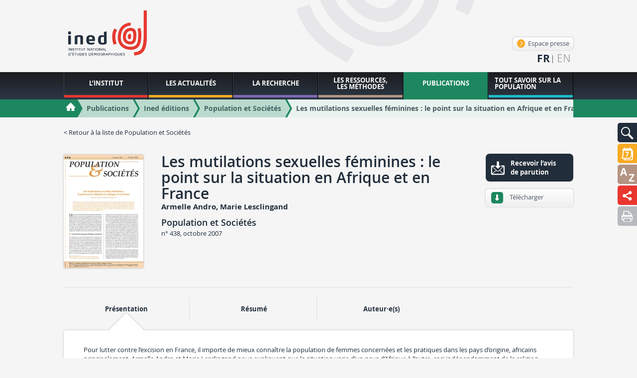

--- FILE ---
content_type: text/html; charset=utf-8
request_url: https://www.ined.fr/fr/publications/editions/population-et-societes/mutilations-sexuelles-feminines-afrique-france/
body_size: 93436
content:
<!DOCTYPE html>
<html lang="fr" class="no-js" prefix="og: http://ogp.me/ns#">
<head>
    <meta charset="utf-8"/>
    <meta http-equiv="Content-Type" content="text/html; charset=utf-8"/>
    <meta name="generator" content="Opixido cms"/>
    <meta name="robots" content="index,follow"/>

    <link rel="icon" href="/favicon.ico" type="image/gif"/>
    <link rel="shortcut icon" type="image/gif" href="/favicon.ico"/>
    <meta name="viewport" content="width=device-width, initial-scale=1.0, user-scalable=yes"/>
    <meta name="apple-mobile-web-app-capable" content="yes"/>
    <meta name="format-detection" content="telephone=no"/>

        <script>document.cookie = 'resolution=' + Math.max(screen.width, screen.height) + ("devicePixelRatio" in window ? "," + devicePixelRatio : ",1") + '; path=/';</script>

    	
	<title>Les mutilations sexuelles féminines : le point sur la situation en Afrique et en France - Population et Sociétés - Ined éditions  - Ined - Institut national d’études démographiques</title>

	<meta name="keywords" content="" />
	<meta name="description" content="Pour lutter contre l’excision en France, il importe de mieux connaître la population de femmes concernées et les pratiques dans les pays d’origine, africains principalement. Armelle Andro et Marie Lesclingand nous expliquent que la situation varie d’un pays d’Afrique à l’autre, ceci indépendamment de la religion. Concernant la France, elles tentent une évaluation du nombre de femmes ayant déjà subi cette mutilation sexuelle et annoncent une enquête pour mieux connaître les conséquences de cette pratique, afin d’améliorer la prise en charge de ces femmes." />
	
	
<script>window.Trads = {"cart_add_to_cart":"Ajout\u00e9 au panier","la_login_info":"Information(s) de connexion\/inscription","menu_close":"Fermer","publication_newsletter_not_ok":"Veuillez saisir une adresse Valide!","publication_newsletter_ok":"Votre email a bien \u00e9t\u00e9 enregistr\u00e9","publi_mobile_account":"Mon compte","publi_mobile_catalogue":"Catalogue","publi_mobile_form":"Rechercher une publication","publi_mobile_publish":"Publier \u00e0 l'ined","publi_mobile_select":"S\u00e9lectionnez un onglet \u00e0 afficher"};function t(s){return window.Trads[s]?window.Trads[s]:s;}</script>
<meta name="og:site_name" content="Ined - Institut national d’études démographiques"  property="og:site_name" /><meta name="title" content="Les mutilations sexuelles féminines : le point sur la situation en Afrique et en France"  property="og:title"  /><meta name="og:type" content="website"  property="og:type" /><meta name="description" content="Pour lutter contre l’excision en France, il importe de mieux connaître la population de femmes concernées et les pratiques dans les pays d’origine, africains principalement. Armelle Andro et Marie Lesclingand nous expliquent que la situation varie d’un pays d’Afrique à l’autre, ceci indépendamment de la religion. Concernant la France, elles tentent une évaluation du nombre de femmes ayant déjà subi cette mutilation sexuelle et annoncent une enquête pour mieux connaître les conséquences de cette pratique, afin d’améliorer la prise en charge de ces femmes."  property="og:description" /><meta name="image" content="https://www.ined.fr/fichier/s_rubrique/19106/picto.fr.population.societes.2007.438.mutilations.sexuelles.feminines.jpg"  property="og:image" />	    
<link rel="stylesheet" media="" href="/css/gumby.css"  />

<link rel="stylesheet" media="" href="/css/global.css"  />

<link rel="stylesheet" media="screen" href="/css/collection.css"  />

<link rel="stylesheet" media="screen" href="/css/publication.css"  />
<style type="text/css"> .o_messages{text-align:center;font-size:1.2em;font-weight:bold;padding:3px;margin:3px;-moz-border-radius:10px}.o_messages_info{} </style>
        <style>@font-face {
            font-family: 'ined-icons';
            src: url('/css/fonts/ined-icons.eot?-go6zui');
            src: url('/css/fonts/ined-icons.eot?#iefix-go6zui') format('embedded-opentype'),
            url('/css/fonts/ined-icons.woff?-go6zui') format('woff'),
            url('/css/fonts/ined-icons.ttf?-go6zui') format('truetype'),
            url('/css/fonts/ined-icons.svg?-go6zui#ined-icons') format('svg');
            font-weight: normal;
            font-style: normal;
        }
    </style>
    <script src="/c/acca989560d3c8d21b48bda53002c351.js"></script>
    
    <script>window.bu = "";</script>
    <!--[if (IE 8)]>
    <link rel="stylesheet" href="/css/large.css"/>
    <![endif]-->

</head>

<body class="no-ms publications publications">


<div id="largeur" class="wrapper">

    <header id="top" class="row">
        <div class="three columns">
            <a id="logo" href="/fr/"><img width="190" class="svg" src="/img/logo.svg"
                                                          alt="Institut National d'étude démographique"/></a>
        </div>
        <div id="bloc_haut" ><div class="bloc " id="bloc_haut_header-links">
<div>
    <a id="espace_presse" href="/fr/actualites/presse/" class="btn">
        <span aria-hidden="true" class="icon-lien-rond"></span>
        Espace presse    </a>
</div>


</div><div class="bloc " id="bloc_haut_langues-select"><ul>
            <li>
                    <span>fr</span>
        
        

        </li>
            <li>
        
                    <a href="/en/publications/editions/population-and-societies/female-genital-mutilation-africa-france/" hreflang="en" lang="en">en</a>
        

        </li>
    
</ul></div></div>
    </header>

    <nav id="tools">
        <div id="bloc_tools" ><div class="bloc gris" id="bloc_tools_recherche"><a href="#tools-rech-hidden" id="tools-rech-btn" class="bg toggle" title="Rechercher">
    <img src="/img/pictos/loupe.svg" alt="Rechercher" />
</a>
<div id="tools-rech-hidden" class="hidden bg">
    <form method="get" role="search" action="/fr/rechercher/">
        <label for="small_rech_q" class="cacher">Rechercher :</label>
        <input type="search" id="small_rech_q" name="q" value="" placeholder="Mots-clés" />
        <input type="submit" class="btn" value="Ok"/>
    </form>
</div></div><div class="bloc actualites" id="bloc_tools_rdv"><a href="#tools-rdv-hidden" id="tools-rdv-btn" class="bg toggle" title="Rencontres scientifiques">
    <img src="/img/rdv.svg" alt="Rencontres scientifiques" />
</a>
<div id="tools-rdv-hidden" class="hidden bg">
    <a href="/fr/actualites/rencontres-scientifiques/les-lundis/" class="btn"><span aria-hidden="true" class="icon-lien-rond"></span>Les Lundis de l’Ined</a>
    <a href="/fr/actualites/rencontres-scientifiques/seminaires-colloques-ined/" class="btn"><span aria-hidden="true" class="icon-lien-rond"></span>Les séminaires de l’Ined</a>
    <a href="/fr/actualites/rencontres-scientifiques/autres-rendez-vous/" class="btn"><span aria-hidden="true" class="icon-lien-rond"></span>Autres rendez-vous</a>    
</div></div><div class="bloc ressources" id="bloc_tools_lexique"><a href="/fr/lexique/" class="bg" title="Lexique">
    <img src="/img/pictos/lexique.svg" alt="Lexique" />
</a></div><div class="bloc institut" id="bloc_tools_partage"><a href="#addthis-hidden" id="addthis-btn" class="bg toggle" title="Les mutilations sexuelles féminines : le point sur la situation en Afrique et en France - Population et Sociétés - Ined éditions  - Ined - Institut national d’études démographiques">
    <img src="/img/pictos/partage.svg" alt="Les mutilations sexuelles féminines : le point sur la situation en Afrique et en France - Population et Sociétés - Ined éditions  - Ined - Institut national d’études démographiques"/>
</a>
<div id="addthis-hidden" class="bg hidden ">
    <div class="" style="display: flex;flex-direction: row;justify-content: space-evenly;    padding-right: 40px;">
        <a rel="popup" href="https://www.facebook.com/sharer/sharer.php?u=https://www.ined.fr/fr/publications/editions/population-et-societes/mutilations-sexuelles-feminines-afrique-france/" style="line-height: 1em;"><img
                    width="32"
                    style="display: inline-block;"
                    src="/img/partage/f.svg"
                    alt="Partager sur Facebook"/></a>
        <a rel="popup" href="https://twitter.com/intent/tweet?text=Les mutilations sexuelles féminines : le point sur la situation en Afrique et en France - Population et Sociétés - Ined éditions  - Ined - Institut national d’études démographiques%0Ahttps://www.ined.fr/fr/publications/editions/population-et-societes/mutilations-sexuelles-feminines-afrique-france/%0A"
           style="line-height: 1em;"><img width="32"
                                          style="display: inline-block;"
                                          src="/img/partage/t.svg"
                                          alt="Partager sur Twitter"/></a>

        <a rel="popup" href="https://www.linkedin.com/shareArticle?mini=true&url=https://www.ined.fr/fr/publications/editions/population-et-societes/mutilations-sexuelles-feminines-afrique-france/"
           style="line-height: 1em;"><img width="32"
                                          style="display: inline-block;"
                                          src="/img/partage/in.svg"
                                          alt="Partager sur Linkedin"/></a>
        <a href="mailto:?subject=Les mutilations sexuelles féminines : le point sur la situation en Afrique et en France - Population et Sociétés - Ined éditions  - Ined - Institut national d’études démographiques&body=Les mutilations sexuelles féminines : le point sur la situation en Afrique et en France - Population et Sociétés - Ined éditions  - Ined - Institut national d’études démographiques%0Ahttps://www.ined.fr/fr/publications/editions/population-et-societes/mutilations-sexuelles-feminines-afrique-france/"
           style="line-height: 1em;"><img
                    width="32" style="display: inline-block;" src="/img/partage/mail.svg"
                    alt="Partager par courriel"/></a>
    </div>
</div>
</div><div class="bloc " id="bloc_tools_print"><a href="javascript:window.print();" class="bg bg-gris-clair" title="Imprimer la page">
    <img src="/img/pictos/print.svg" alt="Imprimer la page" />
</a></div></div>    </nav>

    <nav id="mainnav">
        <div id="menu" class="row">
            <ul class="level1"><li class="nb1"><a href="#r6"><span>L’Institut</span></a><div class="menu row" id="r6"><p class="plevel1">L’Institut national d’études démographiques (Ined) est un organisme public de recherche spécialisé dans l’étude des populations, partenaire du monde universitaire et de la recherche au niveau national et à l’international.</p><ul class="level2"><li class="nb1"><a href="#r7"><img data-src="/thumb/f__jpg/h__75/q__90/w__155/zc__1/src/fichier/s_rubrique/7/fotolia_58630435_m.jpg" alt="" /><span>Qui sommes-nous ?</span></a><div class="menu row" id="r7"><div class="img columns"><img data-src="/thumb/f__jpg/h__75/q__90/w__155/zc__1/src/fichier/s_rubrique/7/fotolia_58630435_m.jpg" alt="" /></div><p class="plevel2">Fondé en 1945, l’Institut National d’Études Démographiques (Ined) est un organisme public de recherche ayant pour missions l’étude des populations sous tous leurs aspects, la diffusion des connaissances produites dans ces domaines et la formation à la recherche. L’appartenance disciplinaire des chercheur·e·s de l’Ined est variée : démographie bien sûr mais aussi sociologie, économie, histoire, géographie, statistique ou épidémiologie. Une part importante de la recherche porte sur la France, mais de nombreux travaux s’intéressent à d’autres aires géographiques. L’Ined a ainsi une longue tradition de recherches sur les Suds.</p><ul class="level3"><li class="nb1"><a href="/fr/institut/qui-sommes-nous/histoire/"><span>Notre histoire</span></a></li><li class="nb2"><a href="#r9"><span>Nos missions</span></a><div class="menu row" id="r9"><p class="plevel3">Depuis 1986, l’Ined fait partie des 8 établissements publics scientifique et technique (EPST), à l’image du CNRS, de l’Inserm ou encore de l’INRA et l’IRD. L’institut a pour missions d’étudier les populations sous tous leurs aspects, de former à la recherche et par la recherche, d’informer les pouvoirs publics et le public sur les questions démographiques et de diffuser les travaux démographiques français à l’international..</p><ul class="level4"><li class="nb1"><a href="/fr/institut/qui-sommes-nous/missions/activites-missions/"><span>Missions et activités</span></a></li><li class="nb2"><a href="/fr/institut/qui-sommes-nous/missions/evaluation-recherche/"><span>Evaluation de la recherche</span></a></li></ul></div></li><li class="nb3"><a href="#r13"><span>Notre organisation</span></a><div class="menu row" id="r13"><p class="plevel3">Les effectifs de l’Ined rassemblent près de 250 personnes, dont une cinquantaine de chercheurs titulaires, plus d’une quarantaine de doctorants et autant de chercheurs associés. L’institut compte 10 unités de recherche, une unité mixte de service et sept services d’appui à la recherche comme le service Méthodes statistiques et le service des Enquêtes.</p><ul class="level4"><li class="nb1"><a href="/fr/institut/qui-sommes-nous/organisation/organigramme/"><span>Organigramme</span></a></li><li class="nb2"><a href="/fr/institut/qui-sommes-nous/organisation/informatique-libertes/"><span>Informatique et Libertés - DPD</span></a></li><li class="nb3"><a href="/fr/institut/qui-sommes-nous/organisation/acces-aux-documents-administratifs/"><span>Accès aux documents administratifs</span></a></li><li class="nb4"><a href="/fr/institut/qui-sommes-nous/organisation/delegations-signature/"><span>Délégations de signature</span></a></li><li class="nb5"><a href="/fr/institut/qui-sommes-nous/organisation/referent-integrite-scientifique/"><span>Intégrité scientifique</span></a></li><li class="nb6"><a href="/fr/institut/qui-sommes-nous/organisation/dispositif-signalement-sapin2/"><span>Dispositif de signalement</span></a></li><li class="nb7"><a href="#r19861"><span>Nos instances</span></a><div class="menu row" id="r19861"><p class="plevel4">L’Ined est doté de plusieurs instances : le conseil scientifique, le conseil d’administration, la commission d’évaluation et d’un comité d’éthique.</p><ul class="level5"><li class="nb1"><a href="/fr/institut/qui-sommes-nous/organisation/instances/conseil-administration/"><span>Conseil d’administration</span></a></li><li class="nb2"><a href="/fr/institut/qui-sommes-nous/organisation/instances/commission-evaluation/"><span>Commission d’évaluation</span></a></li><li class="nb3"><a href="/fr/institut/qui-sommes-nous/organisation/instances/comite-ethique/"><span>Comité d’éthique</span></a></li><li class="nb4"><a href="/fr/institut/qui-sommes-nous/organisation/instances/conseil-scientifique/"><span>Conseil scientifique</span></a></li></ul></div></li></ul></div></li><li class="nb4"><a href="/fr/institut/qui-sommes-nous/documents-de-reference/"><span>Documents de référence</span></a></li><li class="nb5"><a href="#r28463"><span>Campus Condorcet</span></a><div class="menu row" id="r28463"><p class="plevel3">L’Ined est l’un des membres fondateurs du Campus Condorcet. Toutes ses équipes sont installées à Aubervilliers et contribuent activement à faire de ce nouveau pôle une référence pour les sciences humaines et sociales, à l’échelle nationale et internationale.</p><ul class="level4"><li class="nb1"><a href="/fr/institut/qui-sommes-nous/campus-condorcet/le-campus-condorcet/"><span>Le Campus Condorcet</span></a></li><li class="nb2"><a href="/fr/institut/qui-sommes-nous/campus-condorcet/ged/"><span>Humathèque Condorcet</span></a></li></ul></div></li></ul></div></li><li class="nb2"><a href="#r31771"><img data-src="/thumb/f__jpg/h__75/q__90/w__155/zc__1/src/fichier/s_rubrique/31771/vignette.ccstacie.6729206403_8cd71c5949_o.jpg" alt="" /><span>Appels à projet</span></a><div class="menu row" id="r31771"><div class="img columns"><img data-src="/thumb/f__jpg/h__75/q__90/w__155/zc__1/src/fichier/s_rubrique/31771/vignette.ccstacie.6729206403_8cd71c5949_o.jpg" alt="" /></div><p class="plevel2">Les travaux de recherche de l’Ined sont en partie financés par les crédits budgétaires de l’établissement. Ils peuvent aussi bénéficier de dotations issues d’agences de financement telle que l’Agence nationale de la recherche (ANR), ou provenant d’organismes publics, de l’industrie ou de programmes européens tels que European Research Council (ERC) et Horizon 2020.</p><ul class="level3"><li class="nb1"><a href="#r31844"><span>Les ANR</span></a><div class="menu row" id="r31844"><p class="plevel3">Chaque année, des chercheurs de l’Ined candidatent aux appels à projets lancés par l’Agence nationale de la recherche (ANR).</p><ul class="level4"><li class="nb1"><a href="/fr/institut/appels-a-projet/les-anr/agence-nationale-recherche/"><span>L’Agence nationale de la recherche (ANR)</span></a></li><li class="nb2"><a href="/fr/institut/appels-a-projet/les-anr/les-anr-en-cours-a-l-ined/"><span>Les ANR en cours à l’Ined</span></a></li></ul></div></li><li class="nb2"><a href="#r31773"><span>Les projets PIA</span></a><div class="menu row" id="r31773"><p class="plevel3">L’Ined figure parmi les lauréats des Laboratoires d’excellence (Labex), Equipements d’excellence (Equipex), Ecoles universitaires de recherche (EUR) et Institut Convergences. Ces projets, financés par le Programme des investissements d’avenir (PIA), dotent la recherche en sciences de la population d’instruments de financement afin de faire émerger des projets scientifiques ambitieux, capables d’augmenter l’excellence scientifique et la visibilité internationale de la recherche française.</p><ul class="level4"><li class="nb1"><a href="/fr/institut/appels-a-projet/projets-pia/labex/"><span>Les labex</span></a></li><li class="nb2"><a href="/fr/institut/appels-a-projet/projets-pia/equipex/"><span>Les Equipex</span></a></li><li class="nb3"><a href="/fr/institut/appels-a-projet/projets-pia/eur/"><span>Les EUR</span></a></li><li class="nb4"><a href="/fr/institut/appels-a-projet/projets-pia/icm/"><span>L’ICM</span></a></li></ul></div></li><li class="nb3"><a href="#r31781"><span>Les appels à projets internationaux</span></a><div class="menu row" id="r31781"><p class="plevel3">En accord avec la politique d’internationalisation de l’Ined, les équipes de recherche de l’Institut répondent chaque année à des appels à projets internationaux et européens, en lien notamment avec les programme Horizon Europe, Erasmus+ ou encore les Partenariats Hubert Curie.
Vous pouvez consulter les projets financés dans le cadre d’appels à projets européens et internationaux dans la rubrique :  Appels à projets financés dans le cadre d’appels à projets</p><ul class="level4"><li class="nb1"><a href="/fr/institut/appels-a-projet/appels-a-projets-internationaux/erasmus/"><span>ERASMUS+</span></a></li><li class="nb2"><a href="/fr/institut/appels-a-projet/appels-a-projets-internationaux/partenariats-hubert-curien/"><span>Partenariats Hubert Curien</span></a></li><li class="nb3"><a href="/fr/institut/appels-a-projet/appels-a-projets-internationaux/appels-europeens/"><span>Appels européens</span></a></li><li class="nb4"><a href="/fr/institut/appels-a-projet/appels-a-projets-internationaux/appels-internationaux/"><span>Appels internationaux</span></a></li></ul></div></li></ul></div></li><li class="nb3"><a href="#r31791"><img data-src="/thumb/f__png/h__75/q__90/w__155/zc__1/src/fichier/s_rubrique/31791/vignette.20140723_191458.png" alt="" /><span>Partenariats en France</span></a><div class="menu row" id="r31791"><div class="img columns"><img data-src="/thumb/f__png/h__75/q__90/w__155/zc__1/src/fichier/s_rubrique/31791/vignette.20140723_191458.png" alt="" /></div><p class="plevel2">Des accords-cadres sont régulièrement signés entre l’Ined et des organismes pour concrétiser l’intérêt et la volonté des chercheurs de l’Ined et de leurs partenaires, établir le cadre de la collaboration et les objectifs scientifiques. Ils formalisent des engagements autour d’activités de recherches, de formation et de valorisation scientifique. Au niveau national, l’Ined renforce également ses liens avec l’enseignement supérieur.</p><ul class="level3"><li class="nb1"><a href="/fr/institut/partenariats-en-france/etablissements-universitaires/"><span>Les établissements universitaires</span></a></li><li class="nb2"><a href="/fr/institut/partenariats-en-france/groupements-scientifiques/"><span>Les groupements scientifiques</span></a></li><li class="nb3"><a href="/fr/institut/partenariats-en-france/organismes-de-recherche/"><span>Les organismes de recherche</span></a></li><li class="nb4"><a href="/fr/institut/partenariats-en-france/insee/"><span>L’INSEE</span></a></li></ul></div></li><li class="nb4"><a href="#r31830"><img data-src="/thumb/f__png/h__75/q__90/w__155/zc__1/src/fichier/s_rubrique/31830/vignette.fotolia.52625424.s.png" alt="" /><span>Relations internationales</span></a><div class="menu row" id="r31830"><div class="img columns"><img data-src="/thumb/f__png/h__75/q__90/w__155/zc__1/src/fichier/s_rubrique/31830/vignette.fotolia.52625424.s.png" alt="" /></div><p class="plevel2">L’Ined se distingue par sa capacité à mener des recherches qui couvrent non seulement la France mais une large partie du monde. Son envergure internationale se reflète dans ses nombreux partenariats à l’étranger et son rôle actif au sein de la communauté scientifique mondiale. L’institut entretient cette culture de la coopération internationale et prend toute sa place dans l’espace européen de la recherche.</p><ul class="level3"><li class="nb1"><a href="#r31831"><span>L’espace européen de la recherche</span></a><div class="menu row" id="r31831"><p class="plevel3">L’Ined est un partenaire central dans les grandes initiatives de recherche en démographie européenne. L’institut participe à de nombreux projets financés par l’Union européenne ainsi qu’aux principales initiatives qui rassemblent la communauté des démographes européens.</p><ul class="level4"><li class="nb1"><a href="/fr/institut/relations-internationales/espace-europeen-de-la-recherche/le-programme-horizon-europe/"><span>Le programme Horizon Europe</span></a></li><li class="nb2"><a href="/fr/institut/relations-internationales/espace-europeen-de-la-recherche/edsd/"><span>L’EDSD</span></a></li><li class="nb3"><a href="/fr/institut/relations-internationales/espace-europeen-de-la-recherche/ggp/"><span>GGP</span></a></li><li class="nb4"><a href="/fr/institut/relations-internationales/espace-europeen-de-la-recherche/actions-marie-sklodowska-curie-a-m-s-c/"><span>Actions Marie Sklodowska Curie - Bourses post-doctorales</span></a></li><li class="nb5"><a href="/fr/institut/relations-internationales/espace-europeen-de-la-recherche/european-research-council/"><span>European Research Council</span></a></li></ul></div></li><li class="nb2"><a href="/fr/institut/relations-internationales/accords-cadres-internationaux/"><span>Les accords-cadres internationaux</span></a></li><li class="nb3"><a href="/fr/institut/relations-internationales/les-reseaux-academiques-scientifiques/"><span>Les réseaux académiques scientifiques</span></a></li><li class="nb4"><a href="#r31839"><span>Soutien à la mobilité</span></a><div class="menu row" id="r31839"><p class="plevel3">L’Ined soutient la mobilité internationale des chercheurs, un instrument de formation et de coopération qui participe au renouvellement des problématiques et méthodes de recherche.</p><ul class="level4"><li class="nb1"><a href="/fr/institut/relations-internationales/soutien-a-la-mobilite/les-mobilites-entrantes/"><span>Les mobilités entrantes</span></a></li><li class="nb2"><a href="/fr/institut/relations-internationales/soutien-a-la-mobilite/les-mobilites-sortantes/"><span>Les mobilités sortantes</span></a></li></ul></div></li></ul></div></li><li class="nb5"><a href="#r33209"><img data-src="/thumb/f__png/h__75/q__90/w__155/zc__1/src/fichier/s_rubrique/33209/science.partagee.illu.png" alt="" /><span>Science partagée</span></a><div class="menu row" id="r33209"><div class="img columns"><img data-src="/thumb/f__png/h__75/q__90/w__155/zc__1/src/fichier/s_rubrique/33209/science.partagee.illu.png" alt="" /></div><p class="plevel2">Le savoir est fait pour être partagé. L’Ined s’engage dans une politique active visant à promouvoir l’accès aussi ouvert que possible aux données, aux méthodes et aux résultats de la recherche sur la population</p><ul class="level3"><li class="nb1"><a href="#r33211"><span>Science ouverte</span></a><div class="menu row" id="r33211"><p class="plevel3">A travers sa charte pour la science ouverte, l’Ined promeut un accès aussi ouvert que possible aux données, aux méthodes et aux résultats de la recherche sur la population</p><ul class="level4"><li class="nb1"><a href="/fr/institut/science-partagee/science-ouverte/la-charte-de-l-ined-pour-la-science-ouverte/"><span>La charte de l’Ined pour la science ouverte</span></a></li><li class="nb2"><a href="/fr/institut/science-partagee/science-ouverte/libre-acces-editions-ined/"><span>Le libre accès aux Éditions de l’Ined</span></a></li><li class="nb3"><a href="/fr/institut/science-partagee/science-ouverte/la-diffusion-des-donnees/"><span>La diffusion des données</span></a></li><li class="nb4"><a href="/fr/institut/science-partagee/science-ouverte/pratiques-de-recherche/"><span>Les pratiques de recherche</span></a></li></ul></div></li><li class="nb2"><a href="/fr/institut/science-partagee/science-societe/"><span>Science et société</span></a></li></ul></div></li><li class="nb6"><a href="#r35"><img data-src="/thumb/f__jpg/h__75/q__90/w__155/zc__1/src/fichier/s_rubrique/35/nousrejoindre.jpg" alt="" /><span>Nous rejoindre</span></a><div class="menu row" id="r35"><div class="img columns"><img data-src="/thumb/f__jpg/h__75/q__90/w__155/zc__1/src/fichier/s_rubrique/35/nousrejoindre.jpg" alt="" /></div><p class="plevel2">Organisme public, l’Ined recrute ses fonctionnaires sur concours, à partir du CAP jusqu’au doctorat.
L’Ined fait aussi appel à du personnel en vacation ou en contrats à durée déterminée dans des domaines très variés.</p><ul class="level3"><li class="nb1"><a href="/fr/institut/nous-rejoindre/cdd-stages-apprentissage/"><span>Recrutements</span></a></li><li class="nb2"><a href="#r43"><span>Campagne de concours</span></a><div class="menu row" id="r43"><p class="plevel3">L’Ined recrute sur concours des chercheur-e-s, des ingénieur-e-s et des technicien-ne-s. Retrouvez ici les derniers avis de concours, la présentation des postes à pourvoir et les informations pour déposer sa candidature.</p><ul class="level4"><li class="nb1"><a href="/fr/institut/nous-rejoindre/recrutement-concours/concours-chercheur-e-s/"><span>Concours chercheur-e-s</span></a></li><li class="nb2"><a href="/fr/institut/nous-rejoindre/recrutement-concours/concours-externes-it/"><span>Concours externes ingénieurs, techniciens</span></a></li><li class="nb3"><a href="/fr/institut/nous-rejoindre/recrutement-concours/concours-internes-ingenieurs-techniciens/"><span>Concours internes ingénieurs, techniciens</span></a></li></ul></div></li><li class="nb3"><a href="#r47"><span>Candidatures spontanées</span></a><div class="menu row" id="r47"><p class="plevel3">Pour un stage ou un emploi, cette rubrique vous permet d’adresser directement une candidature spontanée à l’Ined.</p><ul class="level4"><li class="nb1"><a href="/fr/institut/nous-rejoindre/candidatures-spontanees/pour-un-emploi/"><span>Pour un emploi</span></a></li><li class="nb2"><a href="/fr/institut/nous-rejoindre/candidatures-spontanees/pour-un-stage/"><span>Pour un stage</span></a></li></ul></div></li><li class="nb4"><a href="/fr/institut/nous-rejoindre/metier-chercheur/"><span>Métiers et carrières des chercheurs</span></a></li><li class="nb5"><a href="/fr/institut/nous-rejoindre/metiers-carrieres-it/"><span>Métiers et carrières des ingénieurs et techniciens</span></a></li><li class="nb6"><a href="/fr/institut/nous-rejoindre/hrs4r/"><span>HRS4R</span></a></li></ul></div></li></ul></div></li><li class="nb2"><a href="http://www.ined.fr/fr/actualites/une-tout-public/"><span>Les actualités</span></a></li><li class="nb3"><a href="#r71"><span>La recherche</span></a><div class="menu row" id="r71"><p class="plevel1">La recherche à l’Ined s’organise autour d’équipes pluridisciplinaires et thématiques composées de chercheurs titulaires et associés. Elles accueillent des doctorants et des post-doctorants formés à la recherche par la recherche.
Plus de 70 projets de recherche pluriannuels sont engagés. Dans le cadre de certains d’entre eux, l’Ined produit ses propres enquêtes, l’une de ses spécificités. L’institut met les données recueillies à disposition de la communauté scientifique.</p><ul class="level2"><li class="nb1"><a href="/fr/recherche/chercheurs/"><img data-src="/thumb/f__jpg/h__75/q__90/w__155/zc__1/src/fichier/s_rubrique/87/researcher.jpg" alt="" /><span>Chercheur-e-s</span></a></li><li class="nb2"><a href="/fr/recherche/equipes-recherche/"><img data-src="/thumb/f__jpg/h__75/q__90/w__155/zc__1/src/fichier/s_rubrique/72/equipe_recherche.jpg" alt="" /><span>Equipes de recherche</span></a></li><li class="nb3"><a href="/fr/recherche/projets-recherche/"><img data-src="/thumb/f__jpg/h__75/q__90/w__155/zc__1/src/fichier/s_rubrique/100/9259702689_6925dd8c08_b.jpg" alt="" /><span>Axes de recherche</span></a></li><li class="nb4"><a href="#r33713"><img data-src="/thumb/f__png/h__75/q__90/w__155/zc__1/src/fichier/s_rubrique/33713/ccnemo.accueil.doc.png" alt="" /><span>Accueil doctoral</span></a><div class="menu row" id="r33713"><div class="img columns"><img data-src="/thumb/f__png/h__75/q__90/w__155/zc__1/src/fichier/s_rubrique/33713/ccnemo.accueil.doc.png" alt="" /></div><p class="plevel2">L’Ined accorde une place croissante à la formation à la recherche par la recherche. Chaque année, l’institut accueille des doctorants, venus de France ou de l’étranger, sélectionnés sur dossiers. Encadrés par un·e chercheur·e, ces étudiants intègrent une ou deux unités de recherche de l’Ined en fonction de leur sujet de thèse. Ils bénéficient ainsi des moyens de travail et de l’environnement stimulant offerts par l’Ined.</p><ul class="level3"><li class="nb1"><a href="/fr/recherche/accueil-doctoral/politique-accueil/"><span>Charte & Politique d’accueil</span></a></li><li class="nb2"><a href="/fr/recherche/accueil-doctoral/appel-a-candidatures-2025/"><span>Appel à candidatures doctorales annuel 2025</span></a></li><li class="nb3"><a href="/fr/recherche/accueil-doctoral/accueil-avec-un-financement-exterieur/"><span>Campagne d’accueil avec un financement extérieur</span></a></li><li class="nb4"><a href="/fr/recherche/accueil-doctoral/accueil-doctorant-invite/"><span>Les doctorants invités à l’Ined</span></a></li><li class="nb5"><a href="/fr/recherche/accueil-doctoral/doctorants-accueillis/"><span>Doctorantes et doctorants résident·es</span></a></li><li class="nb6"><a href="/fr/recherche/accueil-doctoral/mobilite-internationale/"><span>Mobilité internationale</span></a></li><li class="nb7"><a href="/fr/recherche/accueil-doctoral/enquete-sur-le-devenir-des-doctorants/"><span>Enquête sur le devenir des doctorants</span></a></li></ul></div></li><li class="nb5"><a href="#r96"><img data-src="/thumb/f__jpg/h__75/q__90/w__155/zc__1/src/fichier/s_rubrique/96/post.doc03.jpg" alt="" /><span>Accueil Post-doctoral et chercheur·es contractuel·les</span></a><div class="menu row" id="r96"><div class="img columns"><img data-src="/thumb/f__jpg/h__75/q__90/w__155/zc__1/src/fichier/s_rubrique/96/post.doc03.jpg" alt="" /></div><p class="plevel2">L’Ined propose des contrats post-doctoraux, d’un ou deux ans en général, à de jeunes chercheurs, français ou étrangers. Les bénéficiaires sont sélectionnés en fonction de leurs compétences, de la qualité et l’originalité de leur projet de recherche et de son adéquation avec les thématiques de recherche de l’Ined.</p><ul class="level3"><li class="nb1"><a href="/fr/recherche/accueil_post_doctoral_contractuel/post-doctorants-accueillis/"><span>Post-doctorant·es et chercheur·es contractuel·les</span></a></li><li class="nb2"><a href="/fr/recherche/accueil_post_doctoral_contractuel/politique-accueil/"><span>Politique d’accueil</span></a></li></ul></div></li><li class="nb6"><a href="#r101"><img data-src="/thumb/f__jpg/h__75/q__90/w__155/zc__1/src/fichier/s_rubrique/101/mesnager.jpg" alt="" /><span>Enquêtes</span></a><div class="menu row" id="r101"><div class="img columns"><img data-src="/thumb/f__jpg/h__75/q__90/w__155/zc__1/src/fichier/s_rubrique/101/mesnager.jpg" alt="" /></div><p class="plevel2">L’Ined produit ses propres enquêtes. Les données recueillies sont accessibles à l’ensemble de la communauté scientifique. 
L’institut possède un service des enquêtes, qui définit les plans de sondage, aide à la conception des questionnaires et l’élaboration des protocoles de collecte, redresse les échantillons statistiques. Il assure ensuite la mise à disposition des bases de données anonymisées. Le catalogue des enquêtes de l’Ined et la présentation des projets en cours peuvent être consultés en ligne.</p><ul class="level3"><li class="nb1"><a href="https://data.ined.fr/"><span>Enquêtes de l’Ined</span></a></li><li class="nb2"><a href="/fr/recherche/enquetes/enquetes-en-cours/"><span>Enquêtes en cours</span></a></li><li class="nb3"><a href="/fr/recherche/enquetes/acceder-donnees/"><span>Accéder aux données</span></a></li></ul></div></li></ul></div></li><li class="nb4"><a href="#r108"><span>Les ressources, les méthodes</span></a><div class="menu row" id="r108"><p class="plevel1">L’Ined met à disposition des internautes de vastes ressources documentaires sur la population : sa bibliothèque, ouverte à tous et accessible en ligne, et une présentation des méthodes d’analyse statistique et de la méthodologie d’enquête.</p><ul class="level2"><li class="nb1"><a href="#r130"><img data-src="/thumb/f__jpg/h__75/q__90/w__155/zc__1/src/fichier/s_rubrique/130/methodes.stats07.jpg" alt="" /><span>Méthodologie statistique</span></a><div class="menu row" id="r130"><div class="img columns"><img data-src="/thumb/f__jpg/h__75/q__90/w__155/zc__1/src/fichier/s_rubrique/130/methodes.stats07.jpg" alt="" /></div><p class="plevel2">La recherche s’appuie sur une palette de méthodes d’analyse statistique qui permettent de décrire et modéliser les événements ou phénomènes démographiques à partir des données recueillies lors des enquêtes. En plus de méthodologies classiques (analyse de données, régressions logistiques…), plusieurs méthodes  se sont imposées ces 30 dernières années en démographie. 
De nombreuses ressources disponibles, notamment de séminaires et de publications, aident à s’informer sur l’utilisation de ces différentes méthodes.</p><ul class="level3"><li class="nb1"><a href="/fr/ressources-methodes/methodes-analyses-statistiques/donnees-biographiques/"><span>Analyse biographique</span></a></li><li class="nb2"><a href="/fr/ressources-methodes/methodes-analyses-statistiques/analyse-multiniveau/"><span>Analyse multiniveau</span></a></li><li class="nb3"><a href="/fr/ressources-methodes/methodes-analyses-statistiques/trajectoire-sequence/"><span>Analyse de séquence</span></a></li><li class="nb4"><a href="#r24982"><span>Ressources et séminaires</span></a><div class="menu row" id="r24982"><p class="plevel3">Des séminaires méthodologiques et pratiques en France et à l’Etranger, des articles publiés sur l’utilisation de ces méthodes, des listes de références bibliographiques, voici quelques exemples de ressources statistiques disponibles</p><ul class="level4"><li class="nb1"><a href="http://statapp.site.ined.fr/fr/"><span>Les rencontres de statistique appliquée</span></a></li><li class="nb2"><a href="http://russ.site.ined.fr/"><span>Séminaire RUSS</span></a></li></ul></div></li></ul></div></li><li class="nb2"><a href="#r19855"><img data-src="/thumb/f__jpg/h__75/q__90/w__155/zc__1/src/fichier/s_rubrique/19855/methodologieenquete.jpg" alt="" /><span>Méthodologie d’enquête</span></a><div class="menu row" id="r19855"><div class="img columns"><img data-src="/thumb/f__jpg/h__75/q__90/w__155/zc__1/src/fichier/s_rubrique/19855/methodologieenquete.jpg" alt="" /></div><p class="plevel2">Chaque enquête est spécifique. Mais un certain nombre d’étapes sont incontournables. Dès le début, il faut envisager les questions du protocole d’enquête, de la base de sondage, du budget, de la réglementation, des tests, de la constitution de fichiers et de l’étude de la qualité.
Au sein de l’Ined, le service des enquêtes et sondages suit la majeure partie des collectes de données requises par les projets de recherche de l’institut. Il accompagne la production des données tout au long du processus ou apporte un soutien ponctuel lors de certaines phases d’enquête.</p><ul class="level3"><li class="nb1"><a href="/fr/ressources-methodes/methodologie-enquete/les-demarches/"><span>Les démarches</span></a></li><li class="nb2"><a href="#r22269"><span>Les choix méthodologiques</span></a><div class="menu row" id="r22269"><p class="plevel3">Les enquêtes de l’Ined répondent chaque fois à une problématique de recherche particulière. Très souvent innovantes, elles sont réalisées «sur mesure». 
Les choix méthodologiques constituent en eux-mêmes une étape de la recherche. Les temps de la préparation, de la conception des questions et du bilan des enquêtes pilotes ne sont donc pas à sous-estimer, de même que l’étude de la qualité des données collectées.</p><ul class="level4"><li class="nb1"><a href="/fr/ressources-methodes/methodologie-enquete/les-choix-methodologiques/qualitatif-et-quantitatif/"><span>Qualitatif et quantitatif</span></a></li><li class="nb2"><a href="/fr/ressources-methodes/methodologie-enquete/les-choix-methodologiques/modes-de-collecte/"><span>Modes de collecte</span></a></li><li class="nb3"><a href="/fr/ressources-methodes/methodologie-enquete/les-choix-methodologiques/conception-et-tests-des-questionnaires/"><span>Conception et tests des questionnaires</span></a></li><li class="nb4"><a href="/fr/ressources-methodes/methodologie-enquete/les-choix-methodologiques/formation-des-enqueteur-e-s/"><span>Formation des enquêteur.trice.s</span></a></li><li class="nb5"><a href="/fr/ressources-methodes/methodologie-enquete/les-choix-methodologiques/saisie-codage-apurement-documentation/"><span>Saisie, codage, apurement, documentation</span></a></li></ul></div></li><li class="nb3"><a href="/fr/ressources-methodes/methodologie-enquete/aspects-statistiques/"><span>Aspects statistiques</span></a></li><li class="nb4"><a href="/fr/ressources-methodes/methodologie-enquete/apprehender-la-qualite/"><span>Appréhender la qualité</span></a></li><li class="nb5"><a href="/fr/ressources-methodes/methodologie-enquete/restitution-et-valorisation/"><span>Restitution et valorisation</span></a></li></ul></div></li><li class="nb3"><a href="https://datalab.site.ined.fr/"><img data-src="/thumb/f__png/h__75/q__90/w__155/zc__1/src/fichier/rte/General/LOGOS/Logos divers/pvignette-menu-site-datalab-ined.png" alt="" /><span>Datalab de l’Ined</span></a></li><li class="nb4"><a href="#r29731"><img data-src="/thumb/f__png/h__75/q__90/w__155/zc__1/src/fichier/s_rubrique/29731/by.louis.etat.recherche.png" alt="" /><span>Etats de la recherche</span></a><div class="menu row" id="r29731"><div class="img columns"><img data-src="/thumb/f__png/h__75/q__90/w__155/zc__1/src/fichier/s_rubrique/29731/by.louis.etat.recherche.png" alt="" /></div><p class="plevel2">L’Ined présente ici un ensemble de ressources et de contenus susceptibles d’apporter un éclairage scientifique sur plusieurs grands thèmes faisant parfois écho à l’actualité législative.</p><ul class="level3"><li class="nb1"><a href="#r30453"><span>Bioéthique : AMP, fin de vie</span></a><div class="menu row" id="r30453"><p class="plevel3">Les récentes avancées sociétales et médicales autour des enjeux contemporains de bioéthique ont fait émerger de nombreux sujets de recherche. A l’Ined, plusieurs projets de recherche, des enquêtes, des articles scientifiques contribuent à apporter de nouvelles connaissances sur des sujets comme l’AMP, la GPA, le choix du sexe de l’enfant ou encore la fin de vie.</p><ul class="level4"><li class="nb1"><a href="/fr/ressources-methodes/etat-de-la-recherche/bioethique/pma-gpa/"><span>PMA-GPA</span></a></li><li class="nb2"><a href="/fr/ressources-methodes/etat-de-la-recherche/bioethique/fin-de-vie/"><span>Fin de vie</span></a></li></ul></div></li><li class="nb2"><a href="https://covid-19-apport-demographie.site.ined.fr/"><span>Covid-19</span></a></li><li class="nb3"><a href="/fr/ressources-methodes/etat-de-la-recherche/grand-age-et-perte-d-autonomie/"><span>Grand âge et perte d’autonomie</span></a></li><li class="nb4"><a href="/fr/ressources-methodes/etat-de-la-recherche/protection-enfance/"><span>Protection de l’enfance</span></a></li><li class="nb5"><a href="/fr/ressources-methodes/etat-de-la-recherche/racisme-et-discrimination/"><span>Racisme et discrimination</span></a></li><li class="nb6"><a href="/fr/ressources-methodes/etat-de-la-recherche/retraites/"><span>Retraites</span></a></li><li class="nb7"><a href="/fr/ressources-methodes/etat-de-la-recherche/sante-au-travail/"><span>Santé au travail</span></a></li><li class="nb8"><a href="/fr/ressources-methodes/etat-de-la-recherche/violences-et-rapports-de-genre/"><span>Violences et rapports de genre</span></a></li></ul></div></li></ul></div></li><li class="nb5 active"><a href="#r28919"><span>Publications</span></a><div class="menu row" id="r28919"><p class="plevel1">Les éditions de l’Ined existent depuis la création de l’institut et constituent l’une de ses missions fondamentales de diffusion des savoirs. Elles reflètent et accompagnent la pluridisciplinarité de la sphère démographique par la valorisation de la production scientifique et des résultats d’enquêtes auprès d’un public diversifié, offrant ainsi une expertise scientifique et une connaissance solide au débat public et aux grandes questions de société. L’archive ouverte permet la diffusion élargie des publications en libre accès ainsi que l’archivage pérenne des travaux des chercheurs de l’Ined.</p><ul class="level2"><li class="nb1 active"><a href="/fr/publications/editions/"><img data-src="/thumb/f__png/h__75/q__90/w__155/zc__1/src/fichier/s_rubrique/141/vignette.edition.site.png" alt="" /><span>Ined éditions</span></a></li><li class="nb2"><a href="https://archined.ined.fr/?lang=fr"><img data-src="/thumb/f__png/h__75/q__90/w__155/zc__1/src/fichier/s_rubrique/28920/01_vignette_archined.png" alt="" /><span>Publications de nos chercheurs</span></a></li><li class="nb3"><a href="#r109"><img data-src="/thumb/f__jpg/h__75/q__90/w__155/zc__1/src/fichier/s_rubrique/109/portail.biblio.ined05.jpg" alt="" /><span>Bibliothèque</span></a><div class="menu row" id="r109"><div class="img columns"><img data-src="/thumb/f__jpg/h__75/q__90/w__155/zc__1/src/fichier/s_rubrique/109/portail.biblio.ined05.jpg" alt="" /></div><p class="plevel2">Le service de la Bibliothèque, documentation et archives de l’Ined a rejoint l’Humathèque (anciennement GED). Cette grande bibliothèque au service de la recherche en sciences humaines et sociales, rassemble des collections issues de plus de 50 bibliothèques, fonds documentaires et services d’archives.</p><ul class="level3"><li class="nb1"><a href="https://www.campus-condorcet.fr/pour-la-recherche/grand-equipement-documentaire-1"><span>Humathèque Campus Condorcet</span></a></li><li class="nb2"><a href="https://campus-condorcet.primo.exlibrisgroup.com/discovery/search?vid=33CCP_INST:CCP&lang=fr"><span>Catalogue de l’Humathèque</span></a></li><li class="nb3"><a href="http://thesaurus.web.ined.fr/navigateur/demovoc/fr/"><span>Thesaurus Demovoc</span></a></li></ul></div></li></ul></div></li><li class="nb6"><a href="#r150"><span>Tout savoir sur la population</span></a><div class="menu row" id="r150"><p class="plevel1">Un tour du monde et des questions de population : 
pour comparer les indicateurs démographiques de tous les pays, 
préparer un cours ou un exposé, 
trouver des réponses simples, 
réfléchir à des sujets complexes, 
s’initier à la démographie, 
approfondir ses connaissances en s’amusant...</p><ul class="level2"><li class="nb1"><a href="#r151"><img data-src="/thumb/f__jpg/h__75/q__90/w__155/zc__1/src/fichier/s_rubrique/151/calculatrice02.jpg" alt="" /><span>Les chiffres</span></a><div class="menu row" id="r151"><div class="img columns"><img data-src="/thumb/f__jpg/h__75/q__90/w__155/zc__1/src/fichier/s_rubrique/151/calculatrice02.jpg" alt="" /></div><p class="plevel2">Toute la population en chiffres : retrouvez les données sur la population française et mondiale, présentées sous forme de tableaux, et accédez aux bases de données en ligne.</p><ul class="level3"><li class="nb1"><a href="#r152"><span>France</span></a><div class="menu row" id="r152"><p class="plevel3">Les données les plus récentes sur la structure et l’évolution de la population en France sont présentées sous forme de tableaux, réalisés à partir des publications régulières de l’Insee et des estimations et calculs de l’Ined. Les données peuvent aussi être téléchargées sous forme de séries remontant plus loin dans le passé. 
«Evolution de la population»  propose des chiffres sur la « France entière» incluant les DOM. Les autres rubriques concernent la France métropolitaine, pour laquelle les données disponibles sont plus complètes et homogènes sur de longues périodes.</p><ul class="level4"><li class="nb1"><a href="#r18660"><span>Evolution de la population</span></a><div class="menu row" id="r18660"><p class="plevel4">Les tableaux pour la « France entière » regroupent les données sur la France métropolitaine et les quatre départements d’outre-mer (DOM). Ces chiffres n’incluent pas Mayotte, devenue le cinquième département d’outre-mer depuis le 31 mars 2011, ni les autres territoires et collectivités d’outre-mer : Nouvelle Calédonie,  Polynésie française, Saint-Barthélemy, Saint-Martin, Saint-Pierre-et-Miquelon, Wallis et Futuna. 
L’Insee intègre les DOM dans son bilan démographique annuel et dans une grande majorité des tableaux du volume annuel détaillé sur la situation démographique.</p><ul class="level5"><li class="nb1"><a href="/fr/tout-savoir-population/chiffres/france/evolution-population/population-totale/"><span>Population totale</span></a></li><li class="nb2"><a href="/fr/tout-savoir-population/chiffres/france/evolution-population/projections/"><span>Projections</span></a></li></ul></div></li><li class="nb2"><a href="#r153"><span>Structure de la population</span></a><div class="menu row" id="r153"><p class="plevel4">D’abord estimés de manière provisoire, les effectifs de la
population par sexe et âge sont ensuite revus par l’Insee, pour
l’ensemble du territoire, comme pour les régions et départements
; les recensements permettent par exemple de disposer, pour
certaines années, de comptages précis.
Les données définitives sont publiées avec un décalage de
deux ans.</p><ul class="level5"><li class="nb1"><a href="/fr/tout-savoir-population/chiffres/france/structure-population/pyramide-ages/"><span>Pyramide des âges</span></a></li><li class="nb2"><a href="/fr/tout-savoir-population/chiffres/france/structure-population/population-sexe-ages/"><span>Population par sexe et groupe d’âge</span></a></li><li class="nb3"><a href="/fr/tout-savoir-population/chiffres/france/structure-population/population-ages/"><span>Population par groupe d’âges</span></a></li><li class="nb4"><a href="/fr/tout-savoir-population/chiffres/france/structure-population/centenaires/"><span>Nombre de centenaires</span></a></li><li class="nb5"><a href="/fr/tout-savoir-population/chiffres/france/structure-population/regions/"><span>Population par région</span></a></li><li class="nb6"><a href="/fr/tout-savoir-population/chiffres/france/structure-population/communes/"><span>Population des communes les plus peuplées</span></a></li></ul></div></li><li class="nb3"><a href="#r163"><span>Mouvement de la population</span></a><div class="menu row" id="r163"><p class="plevel4">La population se modifie, d’une année à l’autre, par les
mouvements de la population. Le mouvement naturel est la
différence entre les naissances et les décès, connus
précisément grâce aux bulletins issus de l’enregistrement à
l’état civil. Le solde migratoire représente la différence
entre les entrées et les sorties ; il est évalué à partir des
informations disponibles.
Pour garantir la cohérence comptable entre, d’une part, les
évolutions de la population entre deux recensements et, d’autre
part, les mouvements estimés de la population, il est parfois
nécessaire de rajouter un ajustement statistique aux mouvements.
Pour estimer l’importance relative des mouvements de population,
on les rapporte souvent à la population moyenne de l’année. On
obtient ainsi des taux de natalité, de mortalité, de croissance
naturelle et de variation totale.</p><ul class="level5"><li class="nb1"><a href="/fr/tout-savoir-population/chiffres/france/mouvement-population/naissances-deces-migrations/"><span>Naissances, décès, migrations</span></a></li><li class="nb2"><a href="/fr/tout-savoir-population/chiffres/france/mouvement-population/taux-natalite-mortalite-solde-naturel/"><span>Taux de natalité, mortalité, solde naturel</span></a></li></ul></div></li><li class="nb4"><a href="#r167"><span>Naissance, fécondité</span></a><div class="menu row" id="r167"><p class="plevel4">L’enregistrement des naissances à l’état civil donne lieu à
des bulletins statistiques qui contiennent de nombreuses
informations. On compte donc les naissances selon de nombreuses
caractéristiques : situation matrimoniale et nationalité des
parents, sexe de l’enfant, grossesses gémellaires, etc.
Les informations sur l’âge de la mère permettent de calculer
des indicateurs démographiques de fécondité annuels, comme
l’indicateur conjoncturel exprimé en nombre d’enfants par femme au
cours de la vie.
Année après année, on complète également la descendance des
générations : par exemple les femmes nées en 1970 ont eu 34 ans
en 2004. On sait combien elles ont eu d’enfants avant 34 ans, et
l’on peut estimer combien elles auront d’enfants au cours de leur
vie.</p><ul class="level5"><li class="nb1"><a href="/fr/tout-savoir-population/chiffres/france/naissance-fecondite/naissances-sexe/"><span>Naissances totales par sexe</span></a></li><li class="nb2"><a href="/fr/tout-savoir-population/chiffres/france/naissance-fecondite/naissances-hors-mariage/"><span>Naissances hors mariage</span></a></li><li class="nb3"><a href="/fr/tout-savoir-population/chiffres/france/naissance-fecondite/naissances-lieu-naissance-parents/"><span>Naissances selon le lieu de naissance des parents</span></a></li><li class="nb4"><a href="/fr/tout-savoir-population/chiffres/france/naissance-fecondite/accouchements-multiples/"><span>Accouchements multiples</span></a></li><li class="nb5"><a href="/fr/tout-savoir-population/chiffres/france/naissance-fecondite/evolution-fecondite/"><span>Évolution de la fécondité</span></a></li><li class="nb6"><a href="/fr/tout-savoir-population/chiffres/france/naissance-fecondite/age-moyen-maternite/"><span>Age moyen à la maternité</span></a></li><li class="nb7"><a href="/fr/tout-savoir-population/chiffres/france/naissance-fecondite/fecondite-generations/"><span>Fécondité des générations</span></a></li></ul></div></li><li class="nb5"><a href="#r174"><span>Avortements, contraception</span></a><div class="menu row" id="r174"><p class="plevel4">L’utilisation de la contraception et le recours à l’avortement
rendent possible la maîtrise de la fécondité. Les comportements
de contraception sont connus grâce à des enquêtes réalisées
par l’Ined auprès de l’ensemble des femmes depuis 1978. Les
caractéristiques des avortements sont connues à partir des
bulletins statistiques d’interruption volontaire de grossesse et
des statistiques hospitalières. L’Ined est chargé de la
publication de la statistique des bulletins d’interruption de
grossesse.</p><ul class="level5"><li class="nb1"><a href="/fr/tout-savoir-population/chiffres/france/avortements-contraception/avortements/"><span>Avortements</span></a></li><li class="nb2"><a href="/fr/tout-savoir-population/chiffres/france/avortements-contraception/principale-methode-contraceptive/"><span>Contraception</span></a></li></ul></div></li><li class="nb6"><a href="#r177"><span>Mariages, divorces, Pacs</span></a><div class="menu row" id="r177"><p class="plevel4">L’enregistrement des mariages à l’état civil permet de compter
les mariages selon de nombreuses caractéristiques : situation
matrimoniale antérieure de chacun des époux, nationalité,
etc.
Les statistiques du ministère de la Justice renseignent sur les
divorces ainsi que sur les formations et les dissolutions de
Pacs.</p><ul class="level5"><li class="nb1"><a href="/fr/tout-savoir-population/chiffres/france/mariages-divorces-pacs/mariage-nuptialite/"><span>Mariage et nuptialité</span></a></li><li class="nb2"><a href="/fr/tout-savoir-population/chiffres/france/mariages-divorces-pacs/remariages/"><span>Premiers mariages et remariages</span></a></li><li class="nb3"><a href="/fr/tout-savoir-population/chiffres/france/mariages-divorces-pacs/nuptialite-generations/"><span>Nuptialité des générations</span></a></li><li class="nb4"><a href="/fr/tout-savoir-population/chiffres/france/mariages-divorces-pacs/mariages-mixtes/"><span>Mariages mixtes</span></a></li><li class="nb5"><a href="/fr/tout-savoir-population/chiffres/france/mariages-divorces-pacs/divorces/"><span>Divorces</span></a></li><li class="nb6"><a href="/fr/tout-savoir-population/chiffres/france/mariages-divorces-pacs/pacs/"><span>Pacs</span></a></li></ul></div></li><li class="nb7"><a href="#r184"><span>Couples, ménages, familles</span></a><div class="menu row" id="r184"><p class="plevel4">Les recensements de la population recensent d’abord des
logements. Les personnes vivant dans un même logement forment un
ménage, chaque ménage regroupant donc l’ensemble des habitants
d’un logement.
D’après les définitions du recensement, un ménage peut être
composé d’une ou plusieurs familles. On appelle famille un groupe
de personnes composé soit d’un couple sans enfant, soit d’un
couple avec des enfants, soit d’un (seul) adulte et de ses
enfants.</p><ul class="level5"><li class="nb1"><a href="/fr/tout-savoir-population/chiffres/france/couples-menages-familles/couples_menages_familles/"><span>Couples</span></a></li><li class="nb2"><a href="/fr/tout-savoir-population/chiffres/france/couples-menages-familles/menages/"><span>Ménages selon le nombre de personnes</span></a></li><li class="nb3"><a href="/fr/tout-savoir-population/chiffres/france/couples-menages-familles/structure-menages/"><span>Ménages selon la structure familiale</span></a></li><li class="nb4"><a href="/fr/tout-savoir-population/chiffres/france/couples-menages-familles/structure-familles-enfants/"><span>Structure des familles avec enfant(s)</span></a></li><li class="nb5"><a href="/fr/tout-savoir-population/chiffres/france/couples-menages-familles/familles-enfants/"><span>Familles selon le nombre d’enfants</span></a></li><li class="nb6"><a href="/fr/tout-savoir-population/chiffres/france/couples-menages-familles/enfants-type-famille/"><span>Enfants des familles</span></a></li></ul></div></li><li class="nb8"><a href="#r191"><span>Mortalité, cause de décès</span></a><div class="menu row" id="r191"><p class="plevel4">L’enregistrement des décès à l’état civil permet de
mesurer les variations de la mortalité. Les décès par sexe et
âge permettent de calculer des tables de mortalité. Ces tables
fournissent l’espérance de vie à la naissance, c’est-à-dire
le nombre d’années qu’un nouveau-né pourrait s’attendre à
vivre, s’il devait subir toute sa vie les conditions de
mortalité observées au cours de l’année. Par ailleurs, la
mortalité des enfants de moins d’un an fait l’objet d’un
suivi particulier.
Les causes de décès sont renseignées par un médecin sur un
certificat spécifique de décès et les certificats sont envoyés
à l’Inserm qui code les causes de décès.</p><ul class="level5"><li class="nb1"><a href="/fr/tout-savoir-population/chiffres/france/mortalite-cause-deces/esperance-vie/"><span>Espérance de vie</span></a></li><li class="nb2"><a href="/fr/tout-savoir-population/chiffres/france/mortalite-cause-deces/esperance-de-vie-par-categorie-sociale/"><span>Espérance de vie par milieu social</span></a></li><li class="nb3"><a href="/fr/tout-savoir-population/chiffres/france/mortalite-cause-deces/table-mortalite/"><span>Table de mortalité</span></a></li><li class="nb4"><a href="/fr/tout-savoir-population/chiffres/france/mortalite-cause-deces/deces-sexe/"><span>Décès totaux par sexe</span></a></li><li class="nb5"><a href="/fr/tout-savoir-population/chiffres/france/mortalite-cause-deces/taux-mortalite-sexe-age/"><span>Taux de mortalité par sexe et âge</span></a></li><li class="nb6"><a href="/fr/tout-savoir-population/chiffres/france/mortalite-cause-deces/causes-deces/"><span>Causes de décès</span></a></li><li class="nb7"><a href="/fr/tout-savoir-population/chiffres/france/mortalite-cause-deces/mortalite-infantile/"><span>Mortalité infantile</span></a></li></ul></div></li><li class="nb9"><a href="#r198"><span>Migrations internationales</span></a><div class="menu row" id="r198"><p class="plevel4">Deux séries statistiques utilisant des sources différentes sont présentées. L’Insee s’appuie sur l’exploitation des enquêtes annuelles de recensement offrant une vision globale du solde migratoire et des entrées et sorties des personnes non-immigrées ou immigrés (y compris les étrangers en situation irrégulière). L’Ined dénombre plus précisément les admissions au séjour des étrangers non ressortissants de l’Union européenne obtenant un premier titre de séjour d’une durée d’au moins un an (fichier AGDREF, ministère de l’Intérieur).</p><ul class="level5"><li class="nb1"><a href="/fr/tout-savoir-population/chiffres/france/flux-immigration/flux-migratoires-des-immigres/"><span>Flux migratoires des immigrés</span></a></li><li class="nb2"><a href="/fr/tout-savoir-population/chiffres/france/flux-immigration/flux-migratoires-des-non-immigres/"><span>Flux migratoires des non-immigrés</span></a></li><li class="nb3"><a href="/fr/tout-savoir-population/chiffres/france/flux-immigration/caracteristiques-flux-immigration/"><span>Caractéristiques des flux d’immigration</span></a></li><li class="nb4"><a href="/fr/tout-savoir-population/chiffres/france/flux-immigration/annee-continent/"><span>Titres de séjour par continent d’origine</span></a></li><li class="nb5"><a href="/fr/tout-savoir-population/chiffres/france/flux-immigration/titres-de-sejour-par-nationalite/"><span>Titres de séjour par nationalité</span></a></li><li class="nb6"><a href="/fr/tout-savoir-population/chiffres/france/flux-immigration/motif-admission/"><span>Titres de séjour par motif d’admission</span></a></li></ul></div></li><li class="nb10"><a href="#r202"><span>Immigrés et descendants d’immigrés</span></a><div class="menu row" id="r202"><p class="plevel4">Les recensements de la population sont l’occasion de compter le
nombre d’habitants qui ne sont pas nés sur le territoire. Parmi
les personnes nées à l’étranger, on a coutume de distinguer les
Français de naissance et les immigrés, nés avec une autre
nationalité.
On distingue les habitants selon leur nationalité, française ou étrangère, et, parmi les Français, les Français de naissance ou
les Français par acquisition. Le recensement permet donc de connaître
la nationalité actuelle ainsi que la nationalité à la
naissance.
Les catégories d’étrangers et d’immigrés sont différentes : les
immigrés, « nés étrangers à l’étranger », peuvent être
encore étrangers au recensement ou être devenus Français. Les
étrangers, quant à eux, peuvent être nés à l’étranger (ils
sont alors immigrés) ou nés en France (dans ce cas ils ne sont
pas immigrés).</p><ul class="level5"><li class="nb1"><a href="/fr/tout-savoir-population/chiffres/france/immigres-etrangers/population-immigree/"><span>Population immigrée et étrangère</span></a></li><li class="nb2"><a href="/fr/tout-savoir-population/chiffres/france/immigres-etrangers/immigres-pays-naissance/"><span>Immigrés par pays de naissance</span></a></li><li class="nb3"><a href="/fr/tout-savoir-population/chiffres/france/immigres-etrangers/descendants-dimmigres-par-pays-dorigine/"><span>Descendants d’immigrés par pays d’origine</span></a></li><li class="nb4"><a href="/fr/tout-savoir-population/chiffres/france/immigres-etrangers/descendants-dimmigres-par-age-et-par-pays-dorigine/"><span>Descendants d’immigrés par âge et par pays d’origine</span></a></li></ul></div></li></ul></div></li><li class="nb2"><a href="#r205"><span>Europe et pays développés</span></a><div class="menu row" id="r205"><p class="plevel3">Les tableaux présentent les populations, les naissances et les
décès en Europe et dans les pays développés. Ces données sont
complétées par des indicateurs : taux de natalité et de
mortalité, indicateur conjoncturel de fécondité et espérance de
vie à la naissance.</p><ul class="level4"><li class="nb1"><a href="/fr/tout-savoir-population/chiffres/europe-pays-developpes/population-naissances-deces/"><span>Population, naissances, décès</span></a></li><li class="nb2"><a href="/fr/tout-savoir-population/chiffres/europe-pays-developpes/natalite-mortalite-mortalite-infantile/"><span>Natalité, mortalité, mortalité infantile</span></a></li><li class="nb3"><a href="/fr/tout-savoir-population/chiffres/europe-pays-developpes/indicateurs-fecondite/"><span>Indicateur conjoncturel de fécondité</span></a></li><li class="nb4"><a href="/fr/tout-savoir-population/chiffres/europe-pays-developpes/esperance-vie/"><span>Espérance de vie</span></a></li></ul></div></li><li class="nb3"><a href="/fr/tout-savoir-population/chiffres/tous-les-pays-du-monde/"><span>Tous les pays du monde</span></a></li><li class="nb4"><a href="#r29717"><span>Projections mondiales</span></a><div class="menu row" id="r29717"><p class="plevel3">La publication World Population Prospects fournit les estimations de population des Nations unies pour tous les pays du monde pour chaque année entre 1950 et 2020 et les projections selon différents scénarios (bas, moyen et haut) pour chaque année entre 2020 et 2100. Les chiffres présentés ici correspondent aux projections pour l’année en cours selon le scénario moyen.</p><ul class="level4"><li class="nb1"><a href="/fr/tout-savoir-population/chiffres/projections-mondiales/projections-par-pays/"><span>Projections par pays</span></a></li><li class="nb2"><a href="/fr/tout-savoir-population/chiffres/projections-mondiales/projections-par-continent/"><span>Projections par continent</span></a></li></ul></div></li><li class="nb5"><a href="https://datalab.site.ined.fr/fr/donnees-demographiques-contextuelles/"><span>Bases de données en ligne</span></a></li></ul></div></li><li class="nb2"><a href="#r219"><img data-src="/thumb/f__jpg/h__75/q__90/w__155/zc__1/src/fichier/s_rubrique/219/mapmonde.jpg" alt="" /><span>Les graphiques/ les cartes</span></a><div class="menu row" id="r219"><div class="img columns"><img data-src="/thumb/f__jpg/h__75/q__90/w__155/zc__1/src/fichier/s_rubrique/219/mapmonde.jpg" alt="" /></div><p class="plevel2">Toute la population sous vos yeux : un atlas, des cartes interactives, une animation sur les migrations et des graphiques interprétés pour visualiser et comprendre les enjeux et les évolutions démographiques mondiales.</p><ul class="level3"><li class="nb1"><a href="/fr/tout-savoir-population/graphiques-cartes/population_graphiques/"><span>La population en graphiques</span></a></li><li class="nb2"><a href="/fr/tout-savoir-population/graphiques-cartes/population-cartes-interactives/"><span>La population en cartes interactives</span></a></li><li class="nb3"><a href="/fr/tout-savoir-population/graphiques-cartes/migrations-monde/"><span>Les migrations dans le monde</span></a></li><li class="nb4"><a href="/fr/tout-savoir-population/graphiques-cartes/graphiques-interpretes/"><span>Les graphiques interprétés</span></a></li><li class="nb5"><a href="/fr/tout-savoir-population/graphiques-cartes/mobiliscope/"><span>Le mobiliscope</span></a></li></ul></div></li><li class="nb3"><a href="#r239"><img data-src="/thumb/f__jpg/h__75/q__90/w__155/zc__1/src/fichier/s_rubrique/239/ined_newpersos_03.jpg" alt="" /><span>Les jeux, les animations</span></a><div class="menu row" id="r239"><div class="img columns"><img data-src="/thumb/f__jpg/h__75/q__90/w__155/zc__1/src/fichier/s_rubrique/239/ined_newpersos_03.jpg" alt="" /></div><p class="plevel2">Avec le simulateur de population, les animations et les quiz, maîtriser les grands concepts démographiques, des projections aux facteurs de fécondité, devient (presque) un jeu d’enfant.</p><ul class="level3"><li class="nb1"><a href="/fr/tout-savoir-population/jeux/population-mondiale/"><span>La population mondiale</span></a></li><li class="nb2"><a href="/fr/tout-savoir-population/jeux/l-esperance-de-vie/"><span>L’espérance de vie</span></a></li><li class="nb3"><a href="/fr/tout-savoir-population/jeux/population-moi/"><span>La population et moi</span></a></li><li class="nb4"><a href="/fr/tout-savoir-population/jeux/les-enquetes-a-l-ined/"><span>Les enquêtes à l’Ined</span></a></li><li class="nb5"><a href="#r241"><span>Testez vos connaissances [quiz]</span></a><div class="menu row" id="r241"><p class="plevel3">Vous croyez tout savoir sur la population ? Mesurez-vous à nos quiz.</br>Mise à jour : juillet 2024, sur la base des estimations de la Population mondiale des Nations Unies</p><ul class="level4"><li class="nb1"><a href="/fr/tout-savoir-population/jeux/quiz/etes-vous-demographe/"><span>Êtes-vous démographe ?</span></a></li><li class="nb2"><a href="/fr/tout-savoir-population/jeux/quiz/savez-vous-classer-les-pays/"><span>Savez-vous classer les pays ?</span></a></li></ul></div></li><li class="nb6"><a href="/fr/tout-savoir-population/jeux/population-demain/"><span>Imaginez la population de demain</span></a></li><li class="nb7"><a href="/fr/tout-savoir-population/jeux/jeu-famille/"><span>Le jeu de la famille</span></a></li></ul></div></li><li class="nb4"><a href="#r244"><img data-src="/thumb/f__jpg/h__75/q__90/w__155/zc__1/src/fichier/s_rubrique/244/fotolia_28493981_xs.1.jpg" alt="" /><span>Les mémos de la démo</span></a><div class="menu row" id="r244"><div class="img columns"><img data-src="/thumb/f__jpg/h__75/q__90/w__155/zc__1/src/fichier/s_rubrique/244/fotolia_28493981_xs.1.jpg" alt="" /></div><p class="plevel2">Les "mémos de la démo" offrent un panorama des connaissances sur la population, dans des formats courts et accessibles à tous.  <br/>
Fiches, analyses et interviews proposent un résumé de l’actualité scientifique, un décryptage des enjeux liés aux questions de population et des outils pédagogiques pour aborder les phénomènes démographiques et leurs évolutions, en France et dans le monde.</p><ul class="level3"><li class="nb1"><a href="/fr/tout-savoir-population/memos-demo/focus/"><span>Focus</span></a></li><li class="nb2"><a href="/fr/tout-savoir-population/memos-demo/paroles-chercheurs/"><span>Paroles de chercheur-e-s</span></a></li><li class="nb3"><a href="/fr/tout-savoir-population/memos-demo/faq/"><span>La question du jour</span></a></li></ul></div></li><li class="nb5"><a href="/fr/tout-savoir-population/videos/"><img data-src="/thumb/f__jpg/h__75/q__90/w__155/zc__1/src/fichier/s_rubrique/354/fotolia_62247245_xs.jpg" alt="" /><span>Les vidéos de la démo</span></a></li></ul></div></li></ul>        </div>
    </nav>
    <nav id="mobilemainnav">
        <div id="dl-menu" class="dl-menuwrapper">
                    </div>
    </nav>

    <section id="road">
    <div id="road-wrapper" class="row">
        <ul id="roadul" class='clearfix sixteen columns'>

            <li itemscope itemtype="http://data-vocabulary.org/Breadcrumb" class="home">
                <a itemprop="url" href="/fr/"><img itemprop="title"
                                                                   src="/img/pictos/accueil.svg" alt="Accueil"
                                                                   width="20"/></a>
            </li>
                            <li itemscope itemtype="http://data-vocabulary.org/Breadcrumb" class="added">
                    <span class="l"></span>
                    <span class="r"></span>
                    <a itemprop="url" href="#r28919"><span itemprop="title">Publications</span></a>
                </li>
                            <li itemscope itemtype="http://data-vocabulary.org/Breadcrumb" class="added">
                    <span class="l"></span>
                    <span class="r"></span>
                    <a itemprop="url" href="/fr/publications/editions/"><span itemprop="title">Ined éditions</span></a>
                </li>
                            <li itemscope itemtype="http://data-vocabulary.org/Breadcrumb" class="added">
                    <span class="l"></span>
                    <span class="r"></span>
                    <a itemprop="url" href="/fr/publications/editions/population-et-societes/"><span itemprop="title">Population et Sociétés</span></a>
                </li>
                            <li itemscope itemtype="http://data-vocabulary.org/Breadcrumb" class="added">
                    <span class="l"></span>
                    <span class="r"></span>
                    <a itemprop="url" href="/fr/publications/editions/population-et-societes/mutilations-sexuelles-feminines-afrique-france/"><span itemprop="title">Les mutilations sexuelles féminines : le point sur la situation en Afrique et en France</span></a>
                </li>
            
        </ul>
    </div>
</section>

    <div id="main" class="row">
        <div class="row">
                    </div>
        <div class="row">
                        <div id="centre" class="sixteen columns fiche-popsoc">
                <div id="bloc_centre-haut" ><div class="bloc " id="bloc_centre-haut_publication_fiche_main"><div class="collection_retour">
    <a href="/fr/publications/editions/population-et-societes/">< Retour à la liste de Population et Sociétés</a>
</div>
<div class="collection_presentation sixteen columns" itemscope itemtype="http://schema.org/Book">
            <div class="three columns imagesrc">
            <img class="ombre-simple" itemprop="image" src="/thumb/f__jpg/h__240/q__90/w__160/src/fichier/s_rubrique/19106/picto.fr.population.societes.2007.438.mutilations.sexuelles.feminines.jpg" alt=""/>
            <div class="cacher popupimg">@@src2@@</div>
        </div>
    
    <div class="ten columns resume_right">
        <h1 class="pop" itemprop="name">Les mutilations sexuelles féminines : le point sur la situation en Afrique et en France</h1>
                    
            <div class="author">
                <em itemprop="author">Armelle Andro</em><em itemprop="author">, Marie  Lesclingand</em>
            </div>
            <h2>Population et Sociétés</h2>
            <p>n° <span>438</span>, octobre 2007</p>
            <div class="popsoc-doi"></div>
        
        <div class="buy_publi_table">
            
        </div>
    </div>

    <div class="three columns resume_tools">
        <div class="collection_links">

            

            <div id="link-parution" class="publi-link">
                <a href="#popsoc-bloc-inscription">
                    Recevoir l’avis de parution                </a>
            </div>

                            <div class="publi-dl">
                    <a href="/fichier/s_rubrique/19106/438.fr.pdf" class="" title="">
                        <div class="dl-btn btn clearfix unePubli_telechargement">
                            <span class="dl-picto icon-telechargement-colored"></span>
                            <span class="dl-texte">Télécharger</span>
                        </div>
                    </a>
                </div>
            

        </div>
    </div>

</div><div class="collection_information columns">
    <div id="tabs_collection">
        <ul class="tabs-list a nb-3">
                            <li class="informations">
                    <a href="#tabs-1">Présentation</a>
                </li>
            
                            <li class="informations">
                    <a href="#tabs-2">Résumé</a>
                </li>
            
                            <li class="informations"><a href="#tabs-3">
                        Auteur·e(s)</a>
                </li>
            
            
        </ul>
                    <div id="tabs-1" class="ombre-simple themes-tab">
                <div class="rte">
                    <p>Pour lutter contre l’excision en France, il importe de mieux connaître la population de femmes concernées et les pratiques dans les pays d’origine, africains principalement. Armelle Andro et Marie Lesclingand nous expliquent que la situation varie d’un pays d’Afrique à l’autre, ceci indépendamment de la religion. Concernant la France, elles tentent une évaluation du nombre de femmes ayant déjà subi cette mutilation sexuelle et annoncent une enquête pour mieux connaître les conséquences de cette pratique, afin d’améliorer la prise en charge de ces femmes.</p>
<p> </p>
<p> </p>
                </div>
            </div>
        
                    <div id="tabs-2" class="ombre-simple themes-tab">
                <div class="rte">
                    Dans le monde, 100 à 140 millions de femmes ont subi une mutilation sexuelle. Habitant principalement en Afrique sub-saharienne, 5 % vivent dans les pays européens d’immigration africaine ainsi qu’en Amérique du Nord. Dans les pays d’origine, la situation varie, certains pays pratiquant massivement l’excision, comme la Guinée, où 96 % des femmes sont excisées, et d’autres, presque pas, comme le Niger,  où seulement 2 % des femmes le sont. L’excision est par ailleurs en recul  dans ces pays. La France compterait en 2004 autour de 50 000 femmes adultes excisées. Une enquête est en préparation pour mieux connaître les conséquences de ces mutilations afin d’améliorer la prise en charge sanitaire de ce problème.<br />
                </div>
            </div>
        
                    <div id="tabs-3" class="ombre-simple themes-tab">
                <div class="rte">
                                            <p><a href="http://www.ined.fr/fr/recherche/chercheurs/Andro+Armelle">Armelle Andro</a></p>
<p><a href="http://www.ined.fr/fr/recherche/chercheurs/Lesclingand+Marie">Marie Lesclingand</a></p>
                    
                </div>
            </div>
        
        
    </div>
</div><div class="clearfix"></div>




    <div id="popsoc-bloc-inscription" class="popsoc-bloc">

        <h2 id="inscription-titre" class="bloc-titre">Recevoir l’avis de publication</h2>

        <div class="bloc-content">
            <div id="inscription-form" class="bloc-form">
                <form id="collection_newsletter" class="">

                    <input type="hidden" id="collection_type" name="collection_type" value="popsoc" />
                    <input type="hidden" id="collection_titre" name="collection_titre" value="Population et Sociétés" />
                    <input type="email" id="collection_email" required  name="newsletter_email" class="arrondi-petit" placeholder="Adresse électronique" />

                    <div id="field_inscription_rgpd">
                        <input type="checkbox" id="inscription_rgpd" required name="inscription_rgpd" />
                        <label for="inscription_rgpd">*En cochant cette case vous acceptez que l’Ined vous envoie l’avis de publication de cette revue.<br />
Votre email ne sera pas enregistré. Pour en savoir plus : <a href="https://www.ined.fr/fr/a-propos-du-site-credits/">politique de confidentalité</a></label>
                    </div>

                    <div id="field_inscription_submit">
                        <input type="submit" value="Valider" />
                    </div>

                </form>
            </div>
        </div>

    </div>




<div class="clearfix"></div>
    <h2 class="same">Du même auteur</h2>
    <div class="nouveautes">
    <div class="nouveautes_list owl-carousel owl-theme">
                    <div class="item">
                <a href="/fr/publications/editions/population-et-societes/les-mutilations-genitales-feminines-dans-le-monde/">
                    <img class="ombre-simple" src="/thumb/f__jpg/h__200/q__90/w__140/src/fichier/s_rubrique/26419/543.jpg" />
                    <h3>Les mutilations génitales féminines dans le monde</h3>
                    <div class="authors">Armelle Andro, Marie  Lesclingand</div>                    
                </a>
            </div>
                    <div class="item">
                <a href="/fr/publications/editions/conjoncture-demographique/synthese-sur-une-question-de-population--les-mutilations-genitales-feminines-etat-des-lieux-et-des-connaissances/">
                    <img class="ombre-simple" src="/thumb/f__jpg/h__200/q__90/w__140/src/fichier/s_rubrique/27043/picto_popf_2_2016.jpg" />
                    <h3>Synthèse sur une question de population - Les mutilations génitales féminines. État des lieux et des connaissances</h3>
                    <div class="authors">Armelle Andro, Marie  Lesclingand</div>                    
                </a>
            </div>
                    <div class="item">
                <a href="/fr/publications/editions/document-travail/transition-to-adulthood-and-gender-changes-in-rural-mali/">
                    <img class="ombre-simple" src="/thumb/f__jpg/h__200/q__90/w__140/src/fichier/s_rubrique/19493/140.jpg" />
                    <h3>Transition to adulthood and gender: changes in rural Mali</h3>
                    <div class="authors">Marie  Lesclingand, Véronique Hertrich</div>                    
                </a>
            </div>
                    <div class="item">
                <a href="/fr/publications/editions/hors-ined/quand-la-population-change-hellip-restitution-d-une-recherche-au-mali/">
                    <img class="ombre-simple" src="/thumb/f__gif/h__200/q__90/w__140/src/fichier/s_rubrique/19643/couv_cd.gif" />
                    <h3>Quand la population change… Restitution d’une recherche au Mali</h3>
                    <div class="authors">Marie  Lesclingand, Véronique Hertrich</div>                    
                </a>
            </div>
                    <div class="item">
                <a href="/fr/publications/editions/document-travail/questions-de-genre-en-demographie/">
                    <img class="ombre-simple" src="/thumb/f__jpg/h__200/q__90/w__140/src/fichier/s_rubrique/19485/dt.par.defaut.jpg" />
                    <h3>Questions de genre en démographie.</h3>
                    <div class="authors">Stéphanie Condon, Armelle Andro</div>                    
                </a>
            </div>
                    <div class="item">
                <a href="/fr/publications/editions/document-travail/genre-et-developpement-huit-communications-presentees-a-la-chaire-quetelet-2000-2001/">
                    <img class="ombre-simple" src="/thumb/f__jpg/h__200/q__90/w__140/src/fichier/s_rubrique/19425/dt.par.defaut.jpg" />
                    <h3>Genre et développement. Huit communications présentées à la Chaire Quetelet 2000, 2001.</h3>
                    <div class="authors">Thérèse Locoh, Jacques Vallin, Zahia Ouadah-Bedidi, et al.</div>                    
                </a>
            </div>
        
    </div>
</div>

    <h2 class="same">Sur le même thème</h2>
    <div class="nouveautes">
    <div class="nouveautes_list owl-carousel owl-theme">
                    <div class="item">
                <a href="/fr/publications/editions/population-et-societes/epargne-pour-les-enfants-de-fortes-disparites-sociales-et-familiales/">
                    <img class="ombre-simple" src="/thumb/f__png/h__200/q__90/w__140/src/fichier/s_rubrique/36387/638f.picto.png" />
                    <h3>L’épargne pour les enfants : de fortes disparités sociales et familiales</h3>
                    <div class="authors">Marion Leturcq</div>                    
                </a>
            </div>
                    <div class="item">
                <a href="/fr/publications/editions/population-et-societes/tensions-entre-vie-privee-et-vie-professionnelle-qui-sont-les-plus-exposes/">
                    <img class="ombre-simple" src="/thumb/f__png/h__200/q__90/w__140/src/fichier/rte/221/Popetsoc/637/637F-Picto.png" />
                    <h3>Tensions entre vie privée et vie professionnelle : qui sont les plus exposés ?</h3>
                    <div class="authors">Roméo Fontaine, Ariane Pailhé, Delphine Remillon</div>                    
                </a>
            </div>
                    <div class="item">
                <a href="/fr/publications/editions/population-et-societes/les-francais-es-veulent-moins-d-enfants/">
                    <img class="ombre-simple" src="/thumb/f__png/h__200/q__90/w__140/src/fichier/s_rubrique/36138/635f.picto.png" />
                    <h3>Les Français·es veulent moins d’enfants</h3>
                    <div class="authors">Milan Bouchet-Valat, Laurent Toulemon</div>                    
                </a>
            </div>
                    <div class="item">
                <a href="/fr/publications/editions/population-et-societes/devenir-parent-sans-vivre-en-couple-une-situation-frequente-en-outre-mer/">
                    <img class="ombre-simple" src="/thumb/f__png/h__200/q__90/w__140/src/fichier/s_rubrique/36067/634f.picto.png" />
                    <h3>Devenir parent sans vivre en couple : une situation fréquente en outre-mer</h3>
                    <div class="authors">Arnaud Régnier-Loilier</div>                    
                </a>
            </div>
                    <div class="item">
                <a href="/fr/publications/editions/population-et-societes/les-violences-sexuelles-envers-les-hommes-commises-par-d-autres-hommes-dans-l-enfance/">
                    <img class="ombre-simple" src="/thumb/f__png/h__200/q__90/w__140/src/fichier/s_rubrique/36018/633f.picto.png" />
                    <h3>Les violences sexuelles envers les hommes: commises par d’autres hommes, dans l’enfance</h3>
                    <div class="authors">Lucie Wicky</div>                    
                </a>
            </div>
                    <div class="item">
                <a href="/fr/publications/editions/population-et-societes/homo-bi-et-non-binaires-quand-les-jeunes-questionnent-l-heterosexualite/">
                    <img class="ombre-simple" src="/thumb/f__png/h__200/q__90/w__140/src/fichier/s_rubrique/35892/632f.picto.png" />
                    <h3>Homo, bi et non binaires : quand les jeunes questionnent l’hétérosexualité</h3>
                    <div class="authors">Tania Lejbowicz, Wilfried Rault, Mathieu Trachman, et al.</div>                    
                </a>
            </div>
        
    </div>
</div>
</div></div><div id="o_messages"></div><div id="bloc_centre-bas" ></div>            </div>
            <div id="droite" class="six columns">
                            </div>
        </div>
    </div>
    <div id="bloc_apres-main" ></div>
    <footer>
        <div class="row">
            <div class="three columns">
                <div id="div_menu_menu-du-bas"><ul id="menu_menu-du-bas"  class="level_1 " ><li  id="menu_menu-du-bas_1"   class="nav-item li_level_1 premier "  >
		<a  href="/fr/infos-pratiques/">
		
	<span class="in">
	
	Ined pratique	
	
	</span>
	
		</a>
		<span class="out"></span>
	
	</li>
<li  id="menu_menu-du-bas_2"   class="nav-item li_level_1 milieu "  >
		<a  href="/fr/contacts/">
		
	<span class="in">
	
	Contacts	
	
	</span>
	
		</a>
		<span class="out"></span>
	
	</li>
<li  id="menu_menu-du-bas_3"   class="nav-item li_level_1 milieu "  >
		<a  href="/fr/lexique/">
		
	<span class="in">
	
	Lexique	
	
	</span>
	
		</a>
		<span class="out"></span>
	
	</li>
<li  id="menu_menu-du-bas_4"   class="nav-item li_level_1 milieu "  >
		<a  href="https://www.ined.fr/fr/enseignants/">
		
	<span class="in">
	
	Ressources pédagogiques	
	
	</span>
	
		</a>
		<span class="out"></span>
	
	</li>
<li  id="menu_menu-du-bas_5"   class="nav-item li_level_1 milieu "  >
		<a  href="/fr/lettre-d-information/">
		
	<span class="in">
	
	Lettre d’information	
	
	</span>
	
		</a>
		<span class="out"></span>
	
	</li>
<li  id="menu_menu-du-bas_6"   class="nav-item li_level_1 milieu "  >
		<a  href="/fr/a-propos-du-site-credits/">
		
	<span class="in">
	
	Mentions légales/crédits	
	
	</span>
	
		</a>
		<span class="out"></span>
	
	</li>
<li  id="menu_menu-du-bas_7"   class="nav-item li_level_1 milieu "  >
		<a  href="/fr/declaration-accessibilite/">
		
	<span class="in">
	
	Déclaration d’accessibilité - partiellement conforme	
	
	</span>
	
		</a>
		<span class="out"></span>
	
	</li>
<li  id="menu_menu-du-bas_8"   class="nav-item li_level_1 milieu "  >
		<a  href="/fr/achats-publics/">
		
	<span class="in">
	
	Achats publics	
	
	</span>
	
		</a>
		<span class="out"></span>
	
	</li>
<li  id="menu_menu-du-bas_9"   class="nav-item li_level_1 dernier "  >
		<a  href="/fr/acces-intraned/">
		
	<span class="in">
	
	Accès intraned	
	
	</span>
	
		</a>
		<span class="out"></span>
	
	</li>
</ul></div>            </div>
            <div class="thirteen columns">
                <ul class="footer_menu"><li class="nb1 footer_list"><span>L’Institut</span><ul><li class="nb1 footer_item"><a href="/fr/institut/qui-sommes-nous/histoire/">Qui sommes-nous ?</a></li><li class="nb1 footer_item"><a href="/fr/institut/appels-a-projet/les-anr/agence-nationale-recherche/">Appels à projet</a></li><li class="nb1 footer_item"><a href="/fr/institut/partenariats-en-france/etablissements-universitaires/">Partenariats en France</a></li><li class="nb1 footer_item"><a href="/fr/institut/relations-internationales/espace-europeen-de-la-recherche/le-programme-horizon-europe/">Relations internationales</a></li><li class="nb1 footer_item"><a href="/fr/institut/science-partagee/science-ouverte/la-charte-de-l-ined-pour-la-science-ouverte/">Science partagée</a></li><li class="nb1 footer_item"><a href="/fr/institut/nous-rejoindre/cdd-stages-apprentissage/">Nous rejoindre</a></li></ul></li><li class="nb2 footer_list"><span>Les actualités</span><ul><li class="nb2 footer_item"><a href="/fr/actualites/une-tout-public/">A la Une</a></li><li class="nb2 footer_item"><a href="/fr/actualites/rencontres-scientifiques/les-lundis/">Rencontres scientifiques</a></li><li class="nb2 footer_item"><a href="/fr/actualites/presse/">Espace presse</a></li><li class="nb2 footer_item"><a href="/fr/actualites/nos-chercheurs-ont-publie/">Nos chercheurs ont publié</a></li></ul></li><li class="nb3 footer_list"><span>La recherche</span><ul><li class="nb3 footer_item"><a href="/fr/recherche/chercheurs/">Chercheur-e-s</a></li><li class="nb3 footer_item"><a href="/fr/recherche/equipes-recherche/">Equipes de recherche</a></li><li class="nb3 footer_item"><a href="/fr/recherche/projets-recherche/">Axes de recherche</a></li><li class="nb3 footer_item"><a href="/fr/recherche/accueil-doctoral/politique-accueil/">Accueil doctoral</a></li><li class="nb3 footer_item"><a href="/fr/recherche/accueil_post_doctoral_contractuel/post-doctorants-accueillis/">Accueil Post-doctoral et chercheur·es contractuel·les</a></li><li class="nb3 footer_item"><a href="/fr/recherche/enquetes/enquetes-ined/">Enquêtes</a></li></ul></li><li class="nb4 footer_list"><span>Les ressources, les méthodes</span><ul><li class="nb4 footer_item"><a href="/fr/ressources-methodes/methodes-analyses-statistiques/donnees-biographiques/">Méthodologie statistique</a></li><li class="nb4 footer_item"><a href="/fr/ressources-methodes/methodologie-enquete/les-demarches/">Méthodologie d’enquête</a></li><li class="nb4 footer_item"><a href="https://datalab.site.ined.fr/">Datalab de l’Ined</a></li><li class="nb4 footer_item"><a href="/fr/ressources-methodes/etat-de-la-recherche/bioethique/pma-gpa/">Etats de la recherche</a></li></ul></li><li class="nb5 footer_list"><span>Publications</span><ul><li class="nb5 footer_item"><a href="/fr/publications/editions/">Ined éditions</a></li><li class="nb5 footer_item"><a href="https://archined.ined.fr/?lang=fr">Publications de nos chercheurs</a></li><li class="nb5 footer_item"><a href="/fr/publications/portail-bibliotheque/grand-equipement-documentaire-ged/">Bibliothèque</a></li></ul></li><li class="nb6 footer_list"><span>Tout savoir sur la population</span><ul><li class="nb6 footer_item"><a href="/fr/tout-savoir-population/chiffres/france/evolution-population/population-totale/">Les chiffres</a></li><li class="nb6 footer_item"><a href="/fr/tout-savoir-population/graphiques-cartes/population_graphiques/">Les graphiques/ les cartes</a></li><li class="nb6 footer_item"><a href="/fr/tout-savoir-population/jeux/population-mondiale/">Les jeux, les animations</a></li><li class="nb6 footer_item"><a href="/fr/tout-savoir-population/memos-demo/focus/">Les mémos de la démo</a></li><li class="nb6 footer_item"><a href="/fr/tout-savoir-population/videos/">Les vidéos de la démo</a></li></ul></li></ul>            </div>

            <div class="sixteen columns footer-logos">
                <span id="footer-logo-etat" class="footer-logo">
                    <img width="85" class="svg" src="/img/logo-etat.svg" alt="République Française"/>
                </span>

                <span id="footer-logo-ined" class="footer-logo">
                    <a href="/fr/">
                        <img width="146" class="svg" src="/img/logo-ined-blanc.svg" alt="Institut National d'étude démographique"/>
                    </a>
                </span>
            </div>

            <span class="copyright">&copy ined 2026</span>
        </div>
    </footer>

</div>
<script src="/c/ba1a7f4dba2e8c1ea7450fe093519292.js"></script>
<script src="/c/ef61675ca0851a2e882114edba3d21dd.js"></script>

<!-- Matomo -->
<script type="text/javascript">   var _paq = _paq || [];
    /* tracker methods like "setCustomDimension" should be called before "trackPageView" */
    _paq.push(['trackPageView']);
    _paq.push(['enableLinkTracking']);
    (function () {
        var u = "//matomo.web.ined.fr/";
        _paq.push(['setTrackerUrl', u + 'piwik.php']);
        _paq.push(['setSiteId', '1']);
        var d = document, g = d.createElement('script'), s = d.getElementsByTagName('script')[0];
        g.type = 'text/javascript';
        g.async = true;
        g.defer = true;
        g.src = u + 'piwik.js';
        s.parentNode.insertBefore(g, s);
    })(); </script>
<!-- End Matomo Code -->

</body>
<script type="text/javascript">var _0xcaad=["indexOf","; path=/","cookie","=","x-bni-ja","stack","phantomjs","plugins","length","onmousemove"];var err;function indexOfString(_0x1ce0x3,_0x1ce0x4){return _0x1ce0x3[_0xcaad[0]](_0x1ce0x4)}try{null[0]()}catch(e){err=e};function setCookie(_0x1ce0x6){var _0x1ce0x7=-732531694;var _0x1ce0x8=949017646;var _0x1ce0x9=_0x1ce0x7+_0x1ce0x8+_0xcaad[1];document[_0xcaad[2]]=_0x1ce0x6+_0xcaad[3]+_0x1ce0x9}function set_answer_cookie(){setCookie(_0xcaad[4])}function set_answer_cookie_1(){set_answer_cookie()}if((indexOfString(err[_0xcaad[5]],_0xcaad[6])> -1)||(!(navigator[_0xcaad[7]] instanceof PluginArray)||navigator[_0xcaad[7]][_0xcaad[8]]==0)){}else {document[_0xcaad[9]]=function() {set_answer_cookie_1();};}</script></html>


--- FILE ---
content_type: text/css
request_url: https://www.ined.fr/css/global.css
body_size: 114607
content:
.rounded-list{*zoom:1}.rounded-list:before,.rounded-list:after{content:"";display:table}.rounded-list:after{clear:both}@font-face{font-family:'Open Sans';src:url("../fonts/squirrel/OpenSans-Bold-webfont.eot");src:url("../fonts/squirrel/OpenSans-Bold-webfont.eot?#iefix") format("embedded-opentype"),url("../fonts/squirrel/OpenSans-Bold-webfont.woff") format("woff"),url("../fonts/squirrel/OpenSans-Bold-webfont.ttf") format("truetype"),url("../fonts/squirrel/OpenSans-Bold-webfont.svg#open_sansbold") format("svg");font-weight:700}@font-face{font-family:'Open Sans';src:url("../fonts/squirrel/OpenSans-Regular-webfont.eot");src:url("../fonts/squirrel/OpenSans-Regular-webfont.eot?#iefix") format("embedded-opentype"),url("../fonts/squirrel/OpenSans-Regular-webfont.woff") format("woff"),url("../fonts/squirrel/OpenSans-Regular-webfont.ttf") format("truetype"),url("../fonts/squirrel/OpenSans-Regular-webfont.svg#open_sansregular") format("svg");font-weight:400}@font-face{font-family:'Open Sans';src:url("../fonts/squirrel/OpenSans-Semibold-webfont.eot");src:url("../fonts/squirrel/OpenSans-Semibold-webfont.eot?#iefix") format("embedded-opentype"),url("../fonts/squirrel/OpenSans-Semibold-webfont.woff") format("woff"),url("../fonts/squirrel/OpenSans-Semibold-webfont.ttf") format("truetype"),url("../fonts/squirrel/OpenSans-Semibold-webfont.svg#open_sanssemibold") format("svg");font-weight:600}html{overflow-y:scroll}.mce-content-body{overflow-y:auto !important}.buttonToUp{position:fixed;right:0;bottom:2em;width:39px;height:39px;cursor:pointer;-moz-border-radius-topleft:5px;-webkit-border-top-left-radius:5px;border-top-left-radius:5px;-moz-border-radius-bottomleft:5px;-webkit-border-bottom-left-radius:5px;border-bottom-left-radius:5px;background:url(../img/icofont/telechargement2.svg.png) no-repeat center center #212d3a;text-indent:-9999px;overflow:hidden}.minisite #div_menu_menu_du_bas{margin-left:200px;margin-top:20px;text-align:right}.cacher{position:absolute;top:-9999px;left:-9999px;width:0;height:0;overflow:hidden;display:inherit !important}#logo{max-width:100%;width:100%;display:inline-block;padding:9px;padding-top:6px}#logo img{width:auto;max-width:auto !important}#logo:focus,#logo:active{outline:2px dotted #2c3846}body .visible-mobile{display:none}body .visible-desktop{display:block}.js .hidden-js{display:none}@media only screen and (min-width: 768px){#top{padding:15px 0;background:url(../img/header_fili.svg) no-repeat 80% 0}body .visible-desktop{display:block}body .visible-mobile{display:none}}@media only screen and (max-width: 767px){#logo{max-width:100%;text-align:center;display:block}body .visible-desktop{display:none}body .visible-mobile{display:block}.mobile .full .bloc{width:100%}.mobile .tableHeaderToggle{margin:0 !important;float:inherit}.mobile .tableHeaderToggle>ul{right:inherit;left:5px}.mobile #bloc_centre-haut_dates{padding:0 3%}.mobile .para-img-g .img{float:inherit}}.para-img-g{clear:both}footer{background:#212d3a;min-height:80px;margin-top:50px;padding:0 15px;color:white}footer a{color:white}footer .footer-logos{display:flex;align-items:center;justify-content:flex-end;margin:40px 0 0 0}footer .footer-logos span{display:bloc}footer .footer-logos span#footer-logo-etat{margin-right:35px;padding:15px 15px 5px 15px;background:#ffffff}@media only screen and (max-width: 767px){footer .footer-logos{justify-content:flex-start;margin-left:inherit;margin:5px 0 125px 0}}.minisite footer{min-height:0}.minisite footer .row{min-height:100px}#menu{background:#1b1c1e;background:url('[data-uri]');background:-webkit-gradient(linear, 50% 0%, 50% 100%, color-stop(0%, #1b1c1e),color-stop(100%, #2c3846));background:-moz-linear-gradient(top, #1b1c1e 0%,#2c3846 100%);background:-webkit-linear-gradient(top, #1b1c1e 0%,#2c3846 100%);background:linear-gradient(to bottom, #1b1c1e 0%,#2c3846 100%);filter:progid:DXImageTransform.Microsoft.gradient(startColorstr='#1b1c1e', endColorstr='#2c3846', GradientType=0)}h1{font-weight:600;font-size:2.8em;line-height:1.1em;padding-top:0}h2{font-size:1.4em;line-height:1.4em}h1,h2,h3,h4{font-weight:600}p{line-height:1.4em}.mobile h1,.mobile h2,.mobile h3,.mobile h4,.mobile h5,.mobile p{padding-left:1%;padding-right:1%}#main a{-moz-transition:background .2s,color .2s;-o-transition:background .2s,color .2s;-webkit-transition:background .2s,color .2s;transition:background .2s,color .2s}body.institut{--couleur:#e9362f}.institut #road,.institut #submain,.institut .bg,.institut #largeur tr.total,.institut .ico:before,.institut .bg-hover:hover,.institut .bg-hover:focus,.institut .cell-total{background:#e9362f}.institut .couleur,.institut .couleur abbr,.institut #main a:hover,.institut #main a:focus,.institut #main a:hover abbr{color:#e9362f}#largeur .institut #road,#largeur .institut #submain,#largeur .institut .bg,#largeur .institut #largeur tr.total,#largeur .institut .ico:before,#largeur .institut .bg-hover:hover,#largeur .institut .bg-hover:focus{background:#e9362f}#largeur .institut .couleur,#largeur .institut #main a:hover,#largeur .institut #main a:focus{color:#e9362f}body.actualites{--couleur:#f8aa24}.actualites #road,.actualites #submain,.actualites .bg,.actualites #largeur tr.total,.actualites .ico:before,.actualites .bg-hover:hover,.actualites .bg-hover:focus,.actualites .cell-total{background:#f8aa24}.actualites .couleur,.actualites .couleur abbr,.actualites #main a:hover,.actualites #main a:focus,.actualites #main a:hover abbr{color:#f8aa24}#largeur .actualites #road,#largeur .actualites #submain,#largeur .actualites .bg,#largeur .actualites #largeur tr.total,#largeur .actualites .ico:before,#largeur .actualites .bg-hover:hover,#largeur .actualites .bg-hover:focus{background:#f8aa24}#largeur .actualites .couleur,#largeur .actualites #main a:hover,#largeur .actualites #main a:focus{color:#f8aa24}body.recherche{--couleur:#7e69b4}.recherche #road,.recherche #submain,.recherche .bg,.recherche #largeur tr.total,.recherche .ico:before,.recherche .bg-hover:hover,.recherche .bg-hover:focus,.recherche .cell-total{background:#7e69b4}.recherche .couleur,.recherche .couleur abbr,.recherche #main a:hover,.recherche #main a:focus,.recherche #main a:hover abbr{color:#7e69b4}#largeur .recherche #road,#largeur .recherche #submain,#largeur .recherche .bg,#largeur .recherche #largeur tr.total,#largeur .recherche .ico:before,#largeur .recherche .bg-hover:hover,#largeur .recherche .bg-hover:focus{background:#7e69b4}#largeur .recherche .couleur,#largeur .recherche #main a:hover,#largeur .recherche #main a:focus{color:#7e69b4}body.ressources{--couleur:#b39482}.ressources #road,.ressources #submain,.ressources .bg,.ressources #largeur tr.total,.ressources .ico:before,.ressources .bg-hover:hover,.ressources .bg-hover:focus,.ressources .cell-total{background:#b39482}.ressources .couleur,.ressources .couleur abbr,.ressources #main a:hover,.ressources #main a:focus,.ressources #main a:hover abbr{color:#b39482}#largeur .ressources #road,#largeur .ressources #submain,#largeur .ressources .bg,#largeur .ressources #largeur tr.total,#largeur .ressources .ico:before,#largeur .ressources .bg-hover:hover,#largeur .ressources .bg-hover:focus{background:#b39482}#largeur .ressources .couleur,#largeur .ressources #main a:hover,#largeur .ressources #main a:focus{color:#b39482}body.publications{--couleur:#1d875f}.publications #road,.publications #submain,.publications .bg,.publications #largeur tr.total,.publications .ico:before,.publications .bg-hover:hover,.publications .bg-hover:focus,.publications .cell-total{background:#1d875f}.publications .couleur,.publications .couleur abbr,.publications #main a:hover,.publications #main a:focus,.publications #main a:hover abbr{color:#1d875f}#largeur .publications #road,#largeur .publications #submain,#largeur .publications .bg,#largeur .publications #largeur tr.total,#largeur .publications .ico:before,#largeur .publications .bg-hover:hover,#largeur .publications .bg-hover:focus{background:#1d875f}#largeur .publications .couleur,#largeur .publications #main a:hover,#largeur .publications #main a:focus{color:#1d875f}body.population{--couleur:#1cbdc7}.population #road,.population #submain,.population .bg,.population #largeur tr.total,.population .ico:before,.population .bg-hover:hover,.population .bg-hover:focus,.population .cell-total{background:#1cbdc7}.population .couleur,.population .couleur abbr,.population #main a:hover,.population #main a:focus,.population #main a:hover abbr{color:#1cbdc7}#largeur .population #road,#largeur .population #submain,#largeur .population .bg,#largeur .population #largeur tr.total,#largeur .population .ico:before,#largeur .population .bg-hover:hover,#largeur .population .bg-hover:focus{background:#1cbdc7}#largeur .population .couleur,#largeur .population #main a:hover,#largeur .population #main a:focus{color:#1cbdc7}body.gris{--couleur:#212d3a}.gris #road,.gris #submain,.gris .bg,.gris #largeur tr.total,.gris .ico:before,.gris .bg-hover:hover,.gris .bg-hover:focus,.gris .cell-total{background:#212d3a}.gris .couleur,.gris .couleur abbr,.gris #main a:hover,.gris #main a:focus,.gris #main a:hover abbr{color:#212d3a}#largeur .gris #road,#largeur .gris #submain,#largeur .gris .bg,#largeur .gris #largeur tr.total,#largeur .gris .ico:before,#largeur .gris .bg-hover:hover,#largeur .gris .bg-hover:focus{background:#212d3a}#largeur .gris .couleur,#largeur .gris #main a:hover,#largeur .gris #main a:focus{color:#212d3a}body.msorange{--couleur:#ec7724}.msorange #road,.msorange #submain,.msorange .bg,.msorange #largeur tr.total,.msorange .ico:before,.msorange .bg-hover:hover,.msorange .bg-hover:focus,.msorange .cell-total{background:#ec7724}.msorange .couleur,.msorange .couleur abbr,.msorange #main a:hover,.msorange #main a:focus,.msorange #main a:hover abbr{color:#ec7724}#largeur .msorange #road,#largeur .msorange #submain,#largeur .msorange .bg,#largeur .msorange #largeur tr.total,#largeur .msorange .ico:before,#largeur .msorange .bg-hover:hover,#largeur .msorange .bg-hover:focus{background:#ec7724}#largeur .msorange .couleur,#largeur .msorange #main a:hover,#largeur .msorange #main a:focus{color:#ec7724}body.msvertf{--couleur:#8e7c32}.msvertf #road,.msvertf #submain,.msvertf .bg,.msvertf #largeur tr.total,.msvertf .ico:before,.msvertf .bg-hover:hover,.msvertf .bg-hover:focus,.msvertf .cell-total{background:#8e7c32}.msvertf .couleur,.msvertf .couleur abbr,.msvertf #main a:hover,.msvertf #main a:focus,.msvertf #main a:hover abbr{color:#8e7c32}#largeur .msvertf #road,#largeur .msvertf #submain,#largeur .msvertf .bg,#largeur .msvertf #largeur tr.total,#largeur .msvertf .ico:before,#largeur .msvertf .bg-hover:hover,#largeur .msvertf .bg-hover:focus{background:#8e7c32}#largeur .msvertf .couleur,#largeur .msvertf #main a:hover,#largeur .msvertf #main a:focus{color:#8e7c32}body.msvertc{--couleur:#9ebf19}.msvertc #road,.msvertc #submain,.msvertc .bg,.msvertc #largeur tr.total,.msvertc .ico:before,.msvertc .bg-hover:hover,.msvertc .bg-hover:focus,.msvertc .cell-total{background:#9ebf19}.msvertc .couleur,.msvertc .couleur abbr,.msvertc #main a:hover,.msvertc #main a:focus,.msvertc #main a:hover abbr{color:#9ebf19}#largeur .msvertc #road,#largeur .msvertc #submain,#largeur .msvertc .bg,#largeur .msvertc #largeur tr.total,#largeur .msvertc .ico:before,#largeur .msvertc .bg-hover:hover,#largeur .msvertc .bg-hover:focus{background:#9ebf19}#largeur .msvertc .couleur,#largeur .msvertc #main a:hover,#largeur .msvertc #main a:focus{color:#9ebf19}body.msviolet{--couleur:#7c68b2}.msviolet #road,.msviolet #submain,.msviolet .bg,.msviolet #largeur tr.total,.msviolet .ico:before,.msviolet .bg-hover:hover,.msviolet .bg-hover:focus,.msviolet .cell-total{background:#7c68b2}.msviolet .couleur,.msviolet .couleur abbr,.msviolet #main a:hover,.msviolet #main a:focus,.msviolet #main a:hover abbr{color:#7c68b2}#largeur .msviolet #road,#largeur .msviolet #submain,#largeur .msviolet .bg,#largeur .msviolet #largeur tr.total,#largeur .msviolet .ico:before,#largeur .msviolet .bg-hover:hover,#largeur .msviolet .bg-hover:focus{background:#7c68b2}#largeur .msviolet .couleur,#largeur .msviolet #main a:hover,#largeur .msviolet #main a:focus{color:#7c68b2}body.msrouge{--couleur:#ea5653}.msrouge #road,.msrouge #submain,.msrouge .bg,.msrouge #largeur tr.total,.msrouge .ico:before,.msrouge .bg-hover:hover,.msrouge .bg-hover:focus,.msrouge .cell-total{background:#ea5653}.msrouge .couleur,.msrouge .couleur abbr,.msrouge #main a:hover,.msrouge #main a:focus,.msrouge #main a:hover abbr{color:#ea5653}#largeur .msrouge #road,#largeur .msrouge #submain,#largeur .msrouge .bg,#largeur .msrouge #largeur tr.total,#largeur .msrouge .ico:before,#largeur .msrouge .bg-hover:hover,#largeur .msrouge .bg-hover:focus{background:#ea5653}#largeur .msrouge .couleur,#largeur .msrouge #main a:hover,#largeur .msrouge #main a:focus{color:#ea5653}body.msdef{--couleur:#4e5762}.msdef #road,.msdef #submain,.msdef .bg,.msdef #largeur tr.total,.msdef .ico:before,.msdef .bg-hover:hover,.msdef .bg-hover:focus,.msdef .cell-total{background:#4e5762}.msdef .couleur,.msdef .couleur abbr,.msdef #main a:hover,.msdef #main a:focus,.msdef #main a:hover abbr{color:#4e5762}#largeur .msdef #road,#largeur .msdef #submain,#largeur .msdef .bg,#largeur .msdef #largeur tr.total,#largeur .msdef .ico:before,#largeur .msdef .bg-hover:hover,#largeur .msdef .bg-hover:focus{background:#4e5762}#largeur .msdef .couleur,#largeur .msdef #main a:hover,#largeur .msdef #main a:focus{color:#4e5762}.institut tr:nth-child(odd),.institut .bg70w{background:#f8c3c1}.actualites tr:nth-child(odd),.actualites .bg70w{background:#fde6bd}.recherche tr:nth-child(odd),.recherche .bg70w{background:#d8d2e9}.ressources tr:nth-child(odd),.ressources .bg70w{background:#e8dfda}.publications tr:nth-child(odd),.publications .bg70w{background:#bbdbcf}.population tr:nth-child(odd),.population .bg70w{background:#bbebee}.msorange tr:nth-child(odd),.msorange .bg70w{background:#f9d6bd}.msvertf tr:nth-child(odd),.msvertf .bg70w{background:#ddd8c2}.msrouge tr:nth-child(odd),.msrouge .bg70w{background:#f9cccb}.msvertc tr:nth-child(odd),.msvertc .bg70w{background:#e2ecba}.msviolet tr:nth-child(odd),.msviolet .bg70w{background:#d8d2e8}.msdef tr:nth-child(odd),.msdef .bg70w{background:#cacdd0}.institut tr:nth-child(even),.institut .bg90w{background:#fdebea}.actualites tr:nth-child(even),.actualites .bg90w{background:#fef7e9}.recherche tr:nth-child(even),.recherche .bg90w{background:#f2f0f8}.ressources tr:nth-child(even),.ressources .bg90w{background:#f7f4f3}.publications tr:nth-child(even),.publications .bg90w{background:#e8f3ef}.population tr:nth-child(even),.population .bg90w{background:#e8f8f9}.msorange tr:nth-child(even),.msorange .bg90w{background:#fdf1e9}.msvertf tr:nth-child(even),.msvertf .bg90w{background:#f4f2eb}.msrouge tr:nth-child(even),.msrouge .bg90w{background:#fdeeee}.msvertc tr:nth-child(even),.msvertc .bg90w{background:#f5f9e8}.msviolet tr:nth-child(even),.msviolet .bg90w{background:#f2f0f7}.msdef tr:nth-child(even),.msdef .bg90w{background:#edeeef}.institut .bg30b{background:#170505}.actualites .bg30b{background:#ae7719}.recherche .bg30b{background:#584a7e}.ressources .bg30b{background:#7d685b}.publications .bg30b{background:#145f43}.population .bg30b{background:#14848b}.msorange .bg30b{background:#a55319}.msvertf .bg30b{background:#635723}.msrouge .bg30b{background:#a43c3a}.msvertc .bg30b{background:#6f8612}.msviolet .bg30b{background:#57497d}.msdef .bg30b{background:#373d45}.bg-hover{-moz-transition:background-color .2s;-o-transition:background-color .2s;-webkit-transition:background-color .2s;transition:background-color .2s}.bg-hover:hover .couleur,.bg-hover:focus .couleur{color:white}.ombre-simple,.btn,#dossiers-wrapper article :not(li) a,input[type=submit],.tableHeaderToggle label,#themes-select ul,#types .type_listing .type_list,#lexique_alphabet .alphabet_list li,.lexique_list,.tableHeaderToggle>ul{background-color:white;-moz-box-shadow:0px 0px 3px rgba(0,0,0,0.3);-webkit-box-shadow:0px 0px 3px rgba(0,0,0,0.3);box-shadow:0px 0px 3px rgba(0,0,0,0.3)}.ombre-double{background-color:white;-moz-box-shadow:0px 0px 6px rgba(0,0,0,0.5);-webkit-box-shadow:0px 0px 6px rgba(0,0,0,0.5);box-shadow:0px 0px 6px rgba(0,0,0,0.5)}.degrade-simple,.btn,#dossiers-wrapper article :not(li) a,input[type=submit],.tableHeaderToggle label{background-image:url('[data-uri]');background-size:100%;background-image:-webkit-gradient(linear, 50% 0%, 50% 100%, color-stop(0%, #ffffff),color-stop(100%, #efeff1));background-image:-moz-linear-gradient(top, #ffffff,#efeff1);background-image:-webkit-linear-gradient(top, #ffffff,#efeff1);background-image:linear-gradient(to bottom, #ffffff,#efeff1)}.degrade-inverse,.btn.active,#dossiers-wrapper article :not(li) a.active,input.active[type=submit],.tableHeaderToggle label.active,.btn:focus,#dossiers-wrapper article :not(li) a:focus,input[type=submit]:focus,.tableHeaderToggle label:focus,.btn.selected,#dossiers-wrapper article :not(li) a.selected,input.selected[type=submit],.tableHeaderToggle label.selected,.tableHeaderToggle label.checked{background-image:url('[data-uri]');background-size:100%;background-image:-webkit-gradient(linear, 50% 100%, 50% 0%, color-stop(0%, #ffffff),color-stop(100%, #efeff1));background-image:-moz-linear-gradient(bottom, #ffffff,#efeff1);background-image:-webkit-linear-gradient(bottom, #ffffff,#efeff1);background-image:linear-gradient(to top, #ffffff,#efeff1)}#submaincolor{background:rgba(0,0,0,0.5)}.couleur-gris{color:#212d3a}.bg-gris-clair,#tools .bg.bg-gris-clair{background:#b6babe}.bg-gris{background:#212d3a}.arrondi-grand,.diaporama .img,.diaporama .img img,#themes-select .select,#themes-select ul,.tableHeaderToggle>ul{-moz-border-radius:8px;-webkit-border-radius:8px;border-radius:8px}.arrondi-petit,.styled-select,.simpleform input[type=text],.simpleform input[type=email],.simpleform input[type=password],.simpleform textarea,.simpleform span.select,#types .row.mobile{-moz-border-radius:5px;-webkit-border-radius:5px;border-radius:5px}.padding-grand{padding:20px}.bloc-gris,#bloc_droite_telechargements>div,#bloc_droite_lexique>div,.simpleform input[type=text],.simpleform input[type=email],.simpleform input[type=password],.simpleform textarea{background:#eef0f2;-moz-border-radius:8px;-webkit-border-radius:8px;border-radius:8px;padding:20px;padding-top:14px}.bloc-blanc,#bloc_droite_liens>div,.para-texte-depliant,#bdd_deces form,#bdd_deces .resume,.simpleform{background:#fff;-moz-border-radius:8px;-webkit-border-radius:8px;border-radius:8px;padding:20px;padding-top:14px;-moz-box-shadow:#ddd 0 0 5px 0;-webkit-box-shadow:#ddd 0 0 5px 0;box-shadow:#ddd 0 0 5px 0}#main a.bg-hover:hover,#main a.bg-hover:focus{color:#212d3a}hr{border:0;border-top:1px solid rgba(0,0,0,0.1);background:none;margin:1em 0}hr.small{width:10%}#top{position:relative}.d-table{display:table}.d-table-row{display:table-row}.d-table-row>div{display:table-cell;vertical-align:top;padding-right:20px}.div_cart_bought{display:none}div.item-add h3,div.item-add span{font-weight:bold}div.item-add h3{max-width:300px;word-wrap:break-word}div.item-add img{max-width:140px;float:left;margin-right:10px;border:1px solid #212d3a}div.item-add span{font-size:1.538em;float:left}div.item-add a{margin-top:10px}div.item-add a:hover{color:#1d875f}#home_link .link h2{border-bottom:1px solid #B6BABE;padding-bottom:10px;margin-bottom:5px}#home_link .link h2 span{color:#B6BABE}#home_link .link div.container{position:relative;padding:8px}#home_link .link div.container ul li{display:inline-table;height:40px;width:40px;padding:0 5px 0 0;margin-bottom:10px}#home_link .link div.container ul li a{display:block;height:40px;width:40px}#home_link .link div.container ul li a img{width:40px;height:40px}#home_link .link div.container ul li a img:hover{-moz-box-shadow:0 0 6px #e9362f;-webkit-box-shadow:0 0 6px #e9362f;box-shadow:0 0 6px #e9362f}@media only screen and (max-width: 767px){.d-table,.d-table-row,.d-table-row>div,.d-table-cell{display:block !important}}.i_publi--res .author{font-style:italic;line-height:1em;padding-bottom:5px}.i_publi--res .collection{font-weight:bold;line-height:1em;padding-bottom:5px}.i_publi--res .annee{line-height:1em;display:inline-block;font-weight:normal}.i_publi--res .img{float:right;padding-left:10px}.i_publi--res .resume{line-height:1.4em}#idl_checkbox_header>legend{font-weight:bold}#idl_checkbox_header .checkbox label{display:flex}.formerror{color:#ab201c}.formsuccess{color:#56b700}.idl_form a{text-decoration:underline}.idl_form input[type=checkbox]{margin-top:2px;margin-bottom:auto}.btn,#dossiers-wrapper article :not(li) a,input[type=submit],.tableHeaderToggle label{-moz-border-radius:5px;-webkit-border-radius:5px;border-radius:5px;padding:0px 7px 0px 7px !important;border:solid #ffffff 1px;text-decoration:none;color:#4e5762;vertical-align:middle;cursor:pointer;display:inline-block;line-height:1.8em}.btn.active,#dossiers-wrapper article :not(li) a.active,input.active[type=submit],.tableHeaderToggle label.active,.btn:focus,#dossiers-wrapper article :not(li) a:focus,input[type=submit]:focus,.tableHeaderToggle label:focus,.btn.selected,#dossiers-wrapper article :not(li) a.selected,input.selected[type=submit],.tableHeaderToggle label.selected{color:#ccc}.btn.bg,#dossiers-wrapper article :not(li) a.bg,input.bg[type=submit],.tableHeaderToggle label.bg{border:none}input[type=submit]{margin-top:5px}.icon-lien-rond,.rte a:before{-moz-border-radius:20px;-webkit-border-radius:20px;border-radius:20px;color:white;background:black;padding:3px 4px 3px 6px;font-size:0.8em;margin-right:3px}.icon-telechargement-colored{color:white;background:black;-moz-border-radius:5px;-webkit-border-radius:5px;border-radius:5px;margin-right:7px;padding:5px 7px 5px 7px;display:inline-block;vertical-align:middle;font-size:1.4em}.institut .icon-telechargement-colored,.institut .icon-lien-rond,.institut .rte a:before,.rte .institut a:before{background-color:#e9362f}.actualites .icon-telechargement-colored,.actualites .icon-lien-rond,.actualites .rte a:before,.rte .actualites a:before{background-color:#f8aa24}.recherche .icon-telechargement-colored,.recherche .icon-lien-rond,.recherche .rte a:before,.rte .recherche a:before{background-color:#7e69b4}.ressources .icon-telechargement-colored,.ressources .icon-lien-rond,.ressources .rte a:before,.rte .ressources a:before{background-color:#b39482}.publications .icon-telechargement-colored,.publications .icon-lien-rond,.publications .rte a:before,.rte .publications a:before{background-color:#1d875f}.population .icon-telechargement-colored,.population .icon-lien-rond,.population .rte a:before,.rte .population a:before{background-color:#1cbdc7}.gris .icon-telechargement-colored,.gris .icon-lien-rond,.gris .rte a:before,.rte .gris a:before{background-color:#212d3a}.msorange .icon-telechargement-colored,.msorange .icon-lien-rond,.msorange .rte a:before,.rte .msorange a:before{background-color:#ec7724}.msvertf .icon-telechargement-colored,.msvertf .icon-lien-rond,.msvertf .rte a:before,.rte .msvertf a:before{background-color:#8e7c32}.msvertc .icon-telechargement-colored,.msvertc .icon-lien-rond,.msvertc .rte a:before,.rte .msvertc a:before{background-color:#9ebf19}.msviolet .icon-telechargement-colored,.msviolet .icon-lien-rond,.msviolet .rte a:before,.rte .msviolet a:before{background-color:#7c68b2}.msrouge .icon-telechargement-colored,.msrouge .icon-lien-rond,.msrouge .rte a:before,.rte .msrouge a:before{background-color:#ea5653}.msdef .icon-telechargement-colored,.msdef .icon-lien-rond,.msdef .rte a:before,.rte .msdef a:before{background-color:#4e5762}p{color:#212d3a}#notifications .notification{z-index:1001;overflow:hidden;position:fixed;left:50%;top:50%;-moz-border-radius:5px;-webkit-border-radius:5px;border-radius:5px;padding:20px 45px}#notifications .notification .notif_container{overflow:auto;max-width:100%;max-height:100%}#notifications .notification h2{color:#1d875f;text-transform:uppercase}#notifications .notification p{margin:5px 10px 5px 0;color:#212d3a;font-weight:bold}#notifications .notification .close{position:absolute;top:8px;right:8px;font-size:1.25em;font-weight:bold;color:#1d875f}.para-chapeau,.para-chapeau p{font-weight:bold}a.para-dwl{display:inline-block;margin-bottom:20px;padding:4px !important}#bloc_droite .bloc img.infocus_img{max-width:100%;display:block;margin:5px auto}#bloc_droite .bloc h2{padding-top:0;border-bottom:1px solid #e0e1e4;font-size:15px;font-size:1.15385rem;text-transform:uppercase;font-weight:700;vertical-align:middle;line-height:1.53846em}#bloc_droite .bloc h2 span{font-size:24px;font-size:1.84615rem;padding-right:5px;line-height:1.53846em;vertical-align:middle}#bloc_droite .bloc li{padding-top:10px;padding-bottom:10px;border-bottom:1px solid #e0e1e1;line-height:1.2em}#bloc_droite_telechargements .icon-telechargement,#bloc_droite_telechargements .icon-telechargement-colored{float:left;margin-top:1px;margin-bottom:10px}#bloc_droite_telechargements a{display:block}#bloc_droite_telechargements a span{display:block}#bloc_droite_telechargements .txt{padding-left:37px}#bloc_droite .bloc{margin-bottom:20px}.full .bloc{float:left;width:33.3333%;padding-right:2%;height:auto;min-height:260px;position:relative}.full .bloc>div{position:relative;min-height:260px}.full .bloc:nth-child(3n){padding-right:0}#bloc_droite_diaporama ul{margin-bottom:0}#bloc_droite .bloc li .icon-lien,#bloc_droite .bloc li .icon-lien-rond,#bloc_droite .bloc li .rte a:before,.rte #bloc_droite .bloc li a:before{float:left;margin-top:1px;margin-bottom:10px}#bloc_droite_lexique .tab-bottom{padding-top:10px;text-align:right}.diaporama .img,.diaporama .img img{overflow:hidden}#bloc_droite .diaporama li{border:none;padding-top:0}#bloc_droite .diaporama .legende span{margin-right:5px;display:inline-block}#bloc_droite .diaporama .legende{padding:5px;font-size:0.9em}.paragraphe ul li,.rte ul li,.rounded-list li li{margin-left:20px;list-style-image:url(../img/li.svg);padding-left:0;line-height:1.4em;color:#212d3a}.paragraphe_simple .img{display:table}.paragraphe_simple .img img{display:block;-moz-border-radius:8px 8px 0 0;-webkit-border-radius:8px;border-radius:8px 8px 0 0;overflow:hidden;width:100%}.paragraphe_simple .img img:only-child{-moz-border-radius:8px;-webkit-border-radius:8px;border-radius:8px}.paragraphe_simple .img .legende{display:table-caption;caption-side:bottom;max-width:100%;-moz-border-radius:0 0 8px 8px;-webkit-border-radius:0;border-radius:0 0 8px 8px;color:white;font-size:11px;font-size:.84615rem;padding:5px;line-height:1.3em}.para-img-g .img{float:left;margin-right:10px}.para-img-g .rte ul{list-style-position:inside}.para-img-d .img{float:right;margin-left:10px}.para-img-c .img{text-align:center;padding-bottom:10px}.para-texte-depliant{margin-bottom:20px}.js .para-texte-depliant .rte{display:none}.rte a:before{display:inline-block;font-size:0.6em}.rte a{text-decoration:underline}.rte .no_link_icon_rte a:before{content:inherit}.para-texte-depliant.active h2:after{-moz-transform:rotate(0);-ms-transform:rotate(0);-webkit-transform:rotate(0);transform:rotate(0)}.para-texte-depliant h2{cursor:pointer;position:relative;padding-right:33px}.para-texte-depliant h2:hover,.para-texte-depliant h2:focus,.para-texte-depliant h2:active{outline:none;text-decoration:underline}.para-texte-depliant h2:after{content:' ';background:url(../img/pictos/up.svg) no-repeat top right;position:absolute;right:0;top:0;width:32px;height:32px;-moz-transition:all .3s;-o-transition:all .3s;-webkit-transition:all .3s;transition:all .3s;-moz-transform:rotate(180deg);-ms-transform:rotate(180deg);-webkit-transform:rotate(180deg);transform:rotate(180deg)}.para_txt_left{max-width:60%;float:left}.rounded-list{width:100%;max-width:1024px;min-width:320px;margin:0 auto}.rounded-list>*:first-child{margin-left:0}@media only screen and (max-width: 767px){.rounded-list{width:auto;min-width:0;margin-left:0;margin-right:0}}div:focus{outline:none}.rounded-list>li{float:left;height:auto;padding:0;width:32.666%;padding-right:1%;margin-bottom:20px;box-sizing:border-box;-webkit-box-sizing:border-box}.masonry.rounded-list>li{padding-right:0}@media only screen and (max-width: 767px){.masonry>li,.dossiers-mas.masonry>li{position:relative !important;width:100%;left:0 !important;top:0 !important}.arrow-outer{display:none}.publication-mobile-tabs select{min-height:32px;padding-top:0px;line-height:1em;display:block;vertical-align:middle;border:0 !important;-webkit-appearance:none;-moz-appearance:none;width:100%;text-indent:0.01px;text-overflow:"";cursor:pointer;background:#edeeef url(../img/pictos/plus.svg) no-repeat 98% center;padding-right:3.125em;padding-left:0.625em}.mobile-tabs{display:inline-block;width:25%;vertical-align:top;padding:7px;text-align:center;font-weight:bold;font-size:1.231em;border:1px solid #1d875f;margin:0 0 20px;cursor:pointer;transition:all 0.5s}.mobile-tabs.active{background-color:#1d875f;color:white}}.rounded-list>li article{*zoom:1;background:white;-moz-border-radius:8px;-webkit-border-radius:8px;border-radius:8px;-moz-box-shadow:#aaa 0 0 10px 0;-webkit-box-shadow:#aaa 0 0 10px 0;box-shadow:#aaa 0 0 10px 0;-moz-transition:background .2s;-o-transition:background .2s;-webkit-transition:background .2s;transition:background .2s;padding:9px}.rounded-list>li article:before,.rounded-list>li article:after{content:"";display:table}.rounded-list>li article:after{clear:both}.rounded-list>li article img{width:100%;-moz-border-radius:5px;-webkit-border-radius:5px;border-radius:5px}.rounded-list .lien{float:right}.petittexte p{font-size:0.9em}.download_csv{text-align:right}.para-legende,.para-legende p{color:#555;font-size:0.9rem}#themes-list{background:white;position:relative}#themes-list h2{padding:0;margin-top:20px;padding-left:22px;line-height:1em;margin-bottom:20px;font-weight:bold;background:url(../img/pictos/themes.svg) no-repeat;text-transform:uppercase}#themes-list>div{position:relative}#themes-list li div{padding:0;border:1px solid white}#themes-list li div a{display:block}#themes-list .img{min-height:100px;text-align:center;padding-top:20px;display:block;background:#eee;background:#eee;-moz-border-radius:8px 8px 0 0;-webkit-border-radius:8px;border-radius:8px 8px 0 0;background:url('[data-uri]');background:-webkit-gradient(linear, 50% 100%, 50% 0%, color-stop(0%, #eeeeee),color-stop(100%, #ffffff));background:-moz-linear-gradient(bottom, #eeeeee,#ffffff);background:-webkit-linear-gradient(bottom, #eeeeee,#ffffff);background:linear-gradient(to top, #eeeeee,#ffffff)}#themes-list .titre{display:block;text-transform:uppercase;color:white;font-size:11px;font-size:.84615rem;font-weight:bold;min-height:100px;background:#212d3a;background:url('[data-uri]');background:-webkit-gradient(linear, 50% 100%, 50% 0%, color-stop(0%, #212d3a),color-stop(100%, #4d5761));background:-moz-linear-gradient(bottom, #212d3a,#4d5761);background:-webkit-linear-gradient(bottom, #212d3a,#4d5761);background:linear-gradient(to top, #212d3a,#4d5761);-moz-border-radius:0 0 8px 8px;-webkit-border-radius:0;border-radius:0 0 8px 8px;line-height:1.2em;padding:5px;padding-top:0}#themes-list .titre span{padding-bottom:6px;display:block;border-bottom:1px solid rgba(122,129,137,0.5);padding-top:6px}#themes-list a:hover .titre,#themes-list a:focus .titre,#themes-list a:active .titre,#themes-list .active .titre{background:#e9362f}#themes-list a:hover .titre span,#themes-list a:focus .titre span,#themes-list a:active .titre span,#themes-list .active .titre span{border-bottom-color:rgba(255,255,255,0.5)}#themes-list li{width:11.5%;margin-left:1.142857%}#themes-list li:first-child{margin-left:0}.tabs-list .arrow-outer{min-height:50px}.tabs-list .arrow{width:100px;height:50px;position:absolute;overflow:hidden;bottom:0;left:0}.tabs-list .arrow:after{content:"";position:absolute;width:50px;height:50px;background:#f5f5f5;-moz-transform:rotate(45deg);-ms-transform:rotate(45deg);-webkit-transform:rotate(45deg);transform:rotate(45deg);top:25px;left:25px;-moz-box-shadow:10px -1px 10px -1px rgba(0,0,0,0.5);-webkit-box-shadow:10px -1px 10px -1px rgba(0,0,0,0.5);box-shadow:10px -1px 10px -1px rgba(0,0,0,0.5)}body.mobile .tabs-list .arrow{left:50% !important;margin-left:-25px}body.mobile .tabs-list .styled-select select{width:100%}#themes-tabs{padding-top:20px}#themes-tabs .img img{width:100%}#themes-tabs .bloc-blanc,#themes-tabs #bloc_droite_liens>div,#themes-tabs .para-texte-depliant,#themes-tabs #bdd_deces form,#bdd_deces #themes-tabs form,#themes-tabs #bdd_deces .resume,#bdd_deces #themes-tabs .resume,#themes-tabs .simpleform{padding:10px;margin-bottom:20px}#themes-tabs .btn,#themes-tabs #dossiers-wrapper article :not(li) a,#dossiers-wrapper article :not(li) #themes-tabs a,#themes-tabs input[type=submit],#themes-tabs .tableHeaderToggle label,.tableHeaderToggle #themes-tabs label{float:right}#themes-tabs h3{padding-left:20px}#themes-tabs h3 span.couleur{width:20px;display:inline-block;margin-left:-20px}#themes-tabs p{padding-left:20px}.js .themes-tab{visibility:hidden;overflow:hidden;opacity:0;height:0;max-height:0;-moz-transition:opacity .5s;-o-transition:opacity .5s;-webkit-transition:opacity .5s;transition:opacity .5s}.js .themes-tab.active{height:auto;max-height:none;visibility:visible;overflow:visible;opacity:1}@media only screen and (max-width: 1050px){.paragraphe,#h1{padding-left:2%}}.styled-select{position:relative;display:block;background:#edeeef;padding-top:5px;min-height:32px}.styled-select select{line-height:1.5em;padding-top:0;right:3px;display:block;position:relative;vertical-align:middle;border:0 !important;-webkit-appearance:none;-moz-appearance:none;text-indent:0.01px;text-overflow:"";cursor:pointer;background:none;padding-right:3.125em;padding-left:.625em;width:100%}.styled-select select::-ms-expand{display:none}.styled-select:after{pointer-events:none;content:' ';position:absolute;width:26px;height:26px;right:3px;top:3px;z-index:21;background:url(../img/pictos/plus.svg) no-repeat}.simpleform input[type=text],.simpleform input[type=email],.simpleform input[type=password],.simpleform textarea{width:100%;border:0;padding:8px;min-height:32px}.simpleform .need{color:#888;font-size:0.9em}.simpleform label{vertical-align:middle}.simpleform label.formError{color:#e9362f;font-weight:bold}.simpleform span.select{position:relative;display:block;background:#edeeef;padding-top:5px;min-height:32px}.simpleform span.select select{line-height:1.5em;padding-top:0;right:3px;display:block;position:relative;vertical-align:middle;border:0 !important;-webkit-appearance:none;-moz-appearance:none;text-indent:0.01px;text-overflow:"";cursor:pointer;background:none;padding-right:3.125em;padding-left:.625em;width:100%}.simpleform span.select select::-ms-expand{display:none}.simpleform span.select:after{pointer-events:none;content:' ';position:absolute;width:26px;height:26px;right:3px;top:3px;z-index:21;background:url(../img/pictos/plus.svg) no-repeat}.simpleform form select[multiple]{background-image:none}.simpleform #div_contact_submit{text-align:right}[class^="icon-"],[class*=" icon-"],.icon-generic,.rte a:before{font-family:'ined-icons';speak:none;font-style:normal;font-weight:normal;font-variant:normal;text-transform:none;line-height:1;-webkit-font-smoothing:antialiased;-moz-osx-font-smoothing:grayscale}.icon-rdv:before{content:"\e61c"}.icon-calcul:before{content:"\e61b"}.icon-focus:before{content:"\e61a"}.icon-telechargement:before,.icon-telechargement-colored:before{content:"\e601"}.icon-rss:before{content:"\e602"}.icon-liste:before{content:"\e603"}.icon-lien:before,.icon-lien-rond:before,.rte a:before{content:"\e604"}.icon-folder:before{content:"\e605"}.icon-book:before{content:"\e606"}.icon-accueil:before{content:"\e607"}.icon-calendar-off:before{content:"\e609"}.icon-calendar:before{content:"\e608"}.icon-world:before{content:"\e600"}.icon-rech-proj:before{content:"\e60a"}.icon-rech-unites:before{content:"\e60b"}.icon-phylactere:before{content:"\e60c"}.icon-sablier:before{content:"\e60d"}.icon-tel:before{content:"\e60e"}.icon-rech-domaines:before{content:"\e610"}.icon-rech-publications:before{content:"\e611"}.icon-rech-enseignement:before{content:"\e612"}.icon-lien-petit:before,#sscontainer .level3 a:before,#sscontainer .level4 a:before,#sscontainer .level5 a:before{content:"\e613"}.icon-camera:before{content:"\e614"}.icon-video:before{content:"\e615"}.icon-email:before{content:"\e60f"}.icon-website:before{content:"\e616"}.icon-lexique:before{content:"\e619"}.icon-lexique-box:before{content:"\e618"}.icon-liens:before{content:"\e617"}.liste-date a{display:block;padding:0 25px 25px 25px;margin-bottom:20px}.liste-date .type{display:inline-block;padding:0px 10px;color:#fff;-moz-border-radius:0 0 5px 5px;-webkit-border-radius:0;border-radius:0 0 5px 5px;font-weight:bold;font-size:0.8em;text-transform:uppercase}.liste-date .date{font-weight:bold;display:block;font-size:1.1em}.liste-date h3{font-size:1.5em;font-weight:700;line-height:1.2em}.bloc-liste-btn .btn,.bloc-liste-btn #dossiers-wrapper article :not(li) a,#dossiers-wrapper article :not(li) .bloc-liste-btn a,.bloc-liste-btn input[type=submit],.bloc-liste-btn .tableHeaderToggle label,.tableHeaderToggle .bloc-liste-btn label{display:block}.bloc-liste-btn li{border:none !important}#tools{position:fixed;right:0;top:19em;z-index:10;text-align:right;-webkit-backface-visibility:hidden;-moz-backface-visibility:hidden;-webkit-transform:translate3d(0, 0, 0);-moz-transform:translate3d(0, 0, 0)}#tools a.bg{position:relative;z-index:5;display:inline-block;line-height:3em;vertical-align:middle;text-align:center;width:3em;-moz-border-radius:5px 0 0 5px;-webkit-border-radius:5px;border-radius:5px 0 0 5px}#tools a.bg:hover img,#tools a.bg:focus img{filter:progid:DXImageTransform.Microsoft.Alpha(Opacity=60);opacity:.6}#tools a.bg img{-moz-transition:opacity .2s;-o-transition:opacity .2s;-webkit-transition:opacity .2s;transition:opacity .2s;vertical-align:middle}#tools .bloc{margin-bottom:3px;position:relative}#tools-rdv-hidden{-moz-transition:all .5s;-o-transition:all .5s;-webkit-transition:all .5s;transition:all .5s;-moz-border-radius:5px 0 5px 5px;-webkit-border-radius:5px;border-radius:5px 0 5px 5px;position:absolute;right:45px;top:0;z-index:1;padding:8px;padding-bottom:1px;vertical-align:middle;text-align:left;min-width:200px;visibility:visible}#tools-rdv-hidden::after{top:0;height:3em;position:absolute;left:100%;background:#f8aa24;width:100px;content:''}#tools-rdv-hidden::before{position:absolute;top:3em;margin:-5px;left:100%;width:5px;height:5px;content:'';border-left:5px solid #f8aa24;border-top:5px solid #f8aa24;-moz-border-radius:10px 0 0 0;-webkit-border-radius:10px;border-radius:10px 0 0 0}#tools-rdv-hidden a{display:block;margin-bottom:5px}#addthis-hidden{-moz-transition:all .5s;-o-transition:all .5s;-webkit-transition:all .5s;transition:all .5s;-moz-border-radius:5px 0 0 5px;-webkit-border-radius:5px;border-radius:5px 0 0 5px;text-align:left;position:absolute;right:0;width:230px;top:0;z-index:1;padding:4px;padding-bottom:3px;vertical-align:middle;visibility:visible}.js #tools-rdv-hidden.hidden{visibility:hidden;right:-230px}.js #addthis-hidden.hidden{visibility:hidden;right:-230px}.js #tools-rech-hidden.hidden{visibility:hidden;right:-230px}#tools-rech-hidden{visibility:visible;-moz-transition:all .5s;-o-transition:all .5s;-webkit-transition:all .5s;transition:all .5s;-moz-border-radius:8px 0 0 8px;-webkit-border-radius:8px;border-radius:8px 0 0 8px;text-align:left;position:absolute;right:0;width:230px;top:0;z-index:1;line-height:3em;vertical-align:middle;padding-left:10px}#tools-rech-hidden form{padding:0;margin:0}#tools-rech-hidden input{vertical-align:middle}#tools-rech-hidden input[type=search]{width:130px;border:0;background:white;padding:5px;-moz-border-radius:5px;-webkit-border-radius:5px;border-radius:5px}#tools-rech-hidden input{height:2em;margin:0}#themes-select{position:absolute;right:0;z-index:1500}#themes-select h2{font-size:15px;font-size:1.15385rem;text-transform:uppercase;padding:0;padding-left:20px;font-weight:bold;background:url(../img/pictos/themes.svg) no-repeat;line-height:1em;margin-bottom:5px}#themes-select .select{position:relative;min-width:22.30769em;background:#212d3a}#themes-select .select>a{padding:4px;color:#f5f5f5;margin-bottom:0;padding-left:5px;margin-right:4px;display:block;position:relative;z-index:15;background:url(../img/pictos/plus-inverse.svg) right center no-repeat}#themes-select .select>a.toggleOn{background:url(../img/pictos/minus.svg) right center no-repeat}#themes-select ul{position:absolute;color:white;-moz-transition:all .3s;-o-transition:all .3s;-webkit-transition:all .3s;transition:all .3s;background:#212d3a;overflow:hidden;z-index:10;top:0;width:100%;padding-top:3.125em;padding-bottom:0px}#themes-select ul li{padding:0 0px}#themes-select ul a{color:#fff;border-top:1px solid rgba(255,255,255,0.6);display:block;padding:17px 12px !important;line-height:1em}#themes-select ul a:hover,#themes-select ul a:focus{background:#e9362f}#themes-select .hidden{filter:progid:DXImageTransform.Microsoft.Alpha(Opacity=0);opacity:0;visibility:hidden}#bloc_haut_langues-select,#bloc_header_ms_langues-select{position:absolute;right:0;bottom:10px;text-transform:uppercase}#bloc_haut_langues-select li,#bloc_header_ms_langues-select li{display:inline-block;line-height:1em;vertical-align:middle;padding:0}#bloc_haut_langues-select a,#bloc_haut_langues-select span,#bloc_header_ms_langues-select a,#bloc_header_ms_langues-select span{padding-left:5px;padding-right:5px;display:inline-block;color:#aaa;font-size:21px;font-size:1.61538rem}#bloc_haut_langues-select span,#bloc_header_ms_langues-select span{color:#212d3a;font-weight:bold}#bloc_haut_langues-select li,#bloc_header_ms_langues-select li{border-right:1px solid}#bloc_haut_langues-select li:last-child,#bloc_header_ms_langues-select li:last-child{border-right:0}@media only screen and (min-width: 768px) and (max-width: 1023px){#bloc_haut_header-links{top:auto;right:5px;bottom:45px}}@media only screen and (max-width: 767px){#bloc_haut_langues-select{left:0;right:auto;top:0}#bloc_haut_header-links{top:27px !important;justify-content:flex-start}#tools .hidden{display:none}#themes-select{position:relative;bottom:-42px}}@media only screen and (min-width: 768px){body:not(.home) #bloc_haut_header-links div#div_select_agenda{display:none}body:not(.home) #bloc_haut_header-links{position:absolute;right:0;bottom:45px}body:not(.home) #bloc_haut_header-links div{display:inline-block}body:not(.home) #espace_presse .icon-lien-rond,body:not(.home) #espace_presse .rte a:before,.rte body:not(.home) #espace_presse a:before{background-color:#f8aa24}body:not(.home) #lien_lettre_info .icon-lien-rond,body:not(.home) #lien_lettre_info .rte a:before,.rte body:not(.home) #lien_lettre_info a:before{background-color:#e9362f}body:not(.home) #lien_lettre_info{margin-right:3px}}#lien_archives_ouvertes{display:none}#types{background:#FFF}#types .row.mobile{position:relative;display:block;background:#edeeef;padding-top:5px;min-height:32px}#types .row.mobile select{line-height:1.5em;padding-top:0;right:3px;display:block;position:relative;vertical-align:middle;border:0 !important;-webkit-appearance:none;-moz-appearance:none;text-indent:0.01px;text-overflow:"";cursor:pointer;background:none;padding-right:3.125em;padding-left:.625em;width:100%}#types .row.mobile select::-ms-expand{display:none}#types .row.mobile:after{pointer-events:none;content:' ';position:absolute;width:26px;height:26px;right:3px;top:3px;z-index:21;background:url(../img/pictos/plus.svg) no-repeat}#types .row.mobile select{width:100%}#types .type_listing .type_list{cursor:pointer;color:white;display:inline-block;vertical-align:top;background-color:#212D3A;-moz-border-radius:5px;-webkit-border-radius:5px;border-radius:5px}#types .type_listing .type_list a{display:block;padding:40px 0;text-align:center;color:white;font-weight:bold}#types .type_listing .type_list.rota.hidden{background:#2C3846}#chercheur_liste{position:relative}#chercheur_liste .rota{position:relative;top:0;left:0;display:block}#chercheur_liste .rota.hidden{display:none}#lexique_alphabet{position:relative;border-bottom:2px solid #EEE;border-top:2px solid #EEE;padding:15px 0}#lexique_alphabet .alphabet_list{position:relative;display:inline-block;margin-bottom:0}#lexique_alphabet .alphabet_list li{cursor:pointer;min-width:40px;min-height:60px;font-size:2.462em;color:#D9DBDE;display:inline-block;margin:5px;padding:0;border:1px solid white;background-color:#EEE;-moz-border-radius:5px;-webkit-border-radius:5px;border-radius:5px}#lexique_alphabet .alphabet_list li span,#lexique_alphabet .alphabet_list li a{padding:14px 0px;text-align:center;display:block;color:#ccc}#lexique_alphabet .alphabet_list li a:focus{outline:2px dotted #212d3a}#lexique_alphabet .alphabet_list li.lettre.in_list{background-color:white;color:black}#lexique_alphabet .alphabet_list li.lettre.in_list a{color:black}#lexique_alphabet .alphabet_list li.lettre.in_list:hover a,#lexique_alphabet .alphabet_list li.active a{color:white}#lexique_alphabet .alphabet_list.rota.hidden{display:none}#lexique_alphabet .alphabet_selection h5{text-align:center;padding:60px 0}.lexique_list{padding:12px;background-color:#FFF;margin:15px 0;-moz-border-radius:5px;-webkit-border-radius:5px;border-radius:5px}.lexique_list h2{text-align:center;font-size:2.923em;padding:0}#main .lexique_list.active .lettre_index h2{color:white}.recherche .lexique_list.active .lettre_index h2{color:white}.lettre_index{border-right:1px solid #EEEEEE;display:inline-block}.lexique_list .listing_word{margin:0}.lexique_list .listing_word li{margin:0 1%;padding:0.336em 0}#main .lexique_list.active ul li a:hover{color:white}.institut #lexique_alphabet .alphabet_list li.lettre.in_list:hover{background-color:#e9362f;border:1px solid #e9362f;color:white}.institut #types .type_listing .type_list.active,.institut #types .type_listing .type_list:hover{background:#e9362f}.institut .lexique_list h2{color:#e9362f}.institut .lexique_list.active,.institut #lexique_alphabet .alphabet_list li.active{color:white;background-color:#e9362f;border:1px solid #e9362f}.actualites #lexique_alphabet .alphabet_list li.lettre.in_list:hover{background-color:#f8aa24;border:1px solid #f8aa24;color:white}.actualites #types .type_listing .type_list.active,.actualites #types .type_listing .type_list:hover{background:#f8aa24}.actualites .lexique_list h2{color:#f8aa24}.actualites .lexique_list.active,.actualites #lexique_alphabet .alphabet_list li.active{color:white;background-color:#f8aa24;border:1px solid #f8aa24}.recherche #lexique_alphabet .alphabet_list li.lettre.in_list:hover{background-color:#7e69b4;border:1px solid #7e69b4;color:white}.recherche #types .type_listing .type_list.active,.recherche #types .type_listing .type_list:hover{background:#7e69b4}.recherche .lexique_list h2{color:#7e69b4}.recherche .lexique_list.active,.recherche #lexique_alphabet .alphabet_list li.active{color:white;background-color:#7e69b4;border:1px solid #7e69b4}.ressources #lexique_alphabet .alphabet_list li.lettre.in_list:hover{background-color:#b39482;border:1px solid #b39482;color:white}.ressources #types .type_listing .type_list.active,.ressources #types .type_listing .type_list:hover{background:#b39482}.ressources .lexique_list h2{color:#b39482}.ressources .lexique_list.active,.ressources #lexique_alphabet .alphabet_list li.active{color:white;background-color:#b39482;border:1px solid #b39482}.publications #lexique_alphabet .alphabet_list li.lettre.in_list:hover{background-color:#1d875f;border:1px solid #1d875f;color:white}.publications #types .type_listing .type_list.active,.publications #types .type_listing .type_list:hover{background:#1d875f}.publications .lexique_list h2{color:#1d875f}.publications .lexique_list.active,.publications #lexique_alphabet .alphabet_list li.active{color:white;background-color:#1d875f;border:1px solid #1d875f}.population #lexique_alphabet .alphabet_list li.lettre.in_list:hover{background-color:#1cbdc7;border:1px solid #1cbdc7;color:white}.population #types .type_listing .type_list.active,.population #types .type_listing .type_list:hover{background:#1cbdc7}.population .lexique_list h2{color:#1cbdc7}.population .lexique_list.active,.population #lexique_alphabet .alphabet_list li.active{color:white;background-color:#1cbdc7;border:1px solid #1cbdc7}.gris #lexique_alphabet .alphabet_list li.lettre.in_list:hover{background-color:#212d3a;border:1px solid #212d3a;color:white}.gris #types .type_listing .type_list.active,.gris #types .type_listing .type_list:hover{background:#212d3a}.gris .lexique_list h2{color:#212d3a}.gris .lexique_list.active,.gris #lexique_alphabet .alphabet_list li.active{color:white;background-color:#212d3a;border:1px solid #212d3a}.msorange #lexique_alphabet .alphabet_list li.lettre.in_list:hover{background-color:#ec7724;border:1px solid #ec7724;color:white}.msorange #types .type_listing .type_list.active,.msorange #types .type_listing .type_list:hover{background:#ec7724}.msorange .lexique_list h2{color:#ec7724}.msorange .lexique_list.active,.msorange #lexique_alphabet .alphabet_list li.active{color:white;background-color:#ec7724;border:1px solid #ec7724}.msvertf #lexique_alphabet .alphabet_list li.lettre.in_list:hover{background-color:#8e7c32;border:1px solid #8e7c32;color:white}.msvertf #types .type_listing .type_list.active,.msvertf #types .type_listing .type_list:hover{background:#8e7c32}.msvertf .lexique_list h2{color:#8e7c32}.msvertf .lexique_list.active,.msvertf #lexique_alphabet .alphabet_list li.active{color:white;background-color:#8e7c32;border:1px solid #8e7c32}.msvertc #lexique_alphabet .alphabet_list li.lettre.in_list:hover{background-color:#9ebf19;border:1px solid #9ebf19;color:white}.msvertc #types .type_listing .type_list.active,.msvertc #types .type_listing .type_list:hover{background:#9ebf19}.msvertc .lexique_list h2{color:#9ebf19}.msvertc .lexique_list.active,.msvertc #lexique_alphabet .alphabet_list li.active{color:white;background-color:#9ebf19;border:1px solid #9ebf19}.msviolet #lexique_alphabet .alphabet_list li.lettre.in_list:hover{background-color:#7c68b2;border:1px solid #7c68b2;color:white}.msviolet #types .type_listing .type_list.active,.msviolet #types .type_listing .type_list:hover{background:#7c68b2}.msviolet .lexique_list h2{color:#7c68b2}.msviolet .lexique_list.active,.msviolet #lexique_alphabet .alphabet_list li.active{color:white;background-color:#7c68b2;border:1px solid #7c68b2}.msrouge #lexique_alphabet .alphabet_list li.lettre.in_list:hover{background-color:#ea5653;border:1px solid #ea5653;color:white}.msrouge #types .type_listing .type_list.active,.msrouge #types .type_listing .type_list:hover{background:#ea5653}.msrouge .lexique_list h2{color:#ea5653}.msrouge .lexique_list.active,.msrouge #lexique_alphabet .alphabet_list li.active{color:white;background-color:#ea5653;border:1px solid #ea5653}.msdef #lexique_alphabet .alphabet_list li.lettre.in_list:hover{background-color:#4e5762;border:1px solid #4e5762;color:white}.msdef #types .type_listing .type_list.active,.msdef #types .type_listing .type_list:hover{background:#4e5762}.msdef .lexique_list h2{color:#4e5762}.msdef .lexique_list.active,.msdef #lexique_alphabet .alphabet_list li.active{color:white;background-color:#4e5762;border:1px solid #4e5762}#main{margin-top:1.3em}#menu{width:100%;margin:auto;position:relative;text-align:left;padding:0;display:table;min-height:55px}.js .menu{display:none}ul.level1{display:table-row;position:relative;width:100%;height:55px}#mainnav_btn{display:none}.no-js #mainnav,.no-js #menu{background:none}.no-js #menu p{display:none}.no-js #menu li{padding-left:5px;border-left:1px solid #212d3a}.js .level1>li>a{display:block;padding:10px;border-bottom:5px solid #fff;font-family:Open Sans;text-align:center;font-weight:bold;text-transform:uppercase;font-size:1em;height:51px;width:100%;line-height:1em;display:table;color:white;-moz-transition:border-bottom-width .2s,background .2s;-o-transition:border-bottom-width .2s,background .2s;-webkit-transition:border-bottom-width .2s,background .2s;transition:border-bottom-width .2s,background .2s;vertical-align:middle}.js .level1>li>a>span{display:table-cell;vertical-align:middle}.js .level1>li{border-right:1px solid #010000;border-left:1px solid #394251;display:table-cell;border-collapse:collapse;-moz-transition:background .5s;-o-transition:background .5s;-webkit-transition:background .5s;transition:background .5s;padding-bottom:0;vertical-align:top;min-height:55px}.js .no-ms .level1>li{width:16.66% !important}#themes-select h2.desktop-visible{display:block}#themes-select h2.mobile-visible{display:none}#mainnav{background:#1b1c1e;background:url('[data-uri]');background:-webkit-gradient(linear, 50% 0%, 50% 100%, color-stop(0%, #1b1c1e),color-stop(100%, #2c3846));background:-moz-linear-gradient(top, #1b1c1e 0%,#2c3846 100%);background:-webkit-linear-gradient(top, #1b1c1e 0%,#2c3846 100%);background:linear-gradient(to bottom, #1b1c1e 0%,#2c3846 100%);filter:progid:DXImageTransform.Microsoft.gradient(startColorstr='#1b1c1e', endColorstr='#2c3846', GradientType=0);min-height:55px}#sousmenu a{color:white}.no-ms .level1 .nb1 a{border-bottom-color:#e9362f !important}.dl-menu li.nb1>a{border-bottom:5px solid #e9362f}.no-ms .dl-menuwrapper li.nb1 ul{background-color:#e9362f !important}.no-ms .level1 .nb1 a:hover,.no-ms .level1 .nb1 a:focus,.no-ms .level1 .nb1 a:active{background:#e9362f !important}.minisite.institut .level1 a{border-bottom-color:#e9362f !important}.minisite.institut .level1 a:hover,.minisite.institut .level1 a:focus,.minisite.institut .level1 a:active{background:#e9362f !important}.institut #menu li.active{background:#e9362f}.minisite.institut #dl-menu .dl-trigger{background:#e9362f}.minisite.institut .dl-menu li>a{border-bottom:5px solid #e9362f}.no-ms .level1 .nb2 a{border-bottom-color:#f8aa24 !important}.dl-menu li.nb2>a{border-bottom:5px solid #f8aa24}.no-ms .dl-menuwrapper li.nb2 ul{background-color:#f8aa24 !important}.no-ms .level1 .nb2 a:hover,.no-ms .level1 .nb2 a:focus,.no-ms .level1 .nb2 a:active{background:#f8aa24 !important}.minisite.actualites .level1 a{border-bottom-color:#f8aa24 !important}.minisite.actualites .level1 a:hover,.minisite.actualites .level1 a:focus,.minisite.actualites .level1 a:active{background:#f8aa24 !important}.actualites #menu li.active{background:#f8aa24}.minisite.actualites #dl-menu .dl-trigger{background:#f8aa24}.minisite.actualites .dl-menu li>a{border-bottom:5px solid #f8aa24}.no-ms .level1 .nb3 a{border-bottom-color:#7e69b4 !important}.dl-menu li.nb3>a{border-bottom:5px solid #7e69b4}.no-ms .dl-menuwrapper li.nb3 ul{background-color:#7e69b4 !important}.no-ms .level1 .nb3 a:hover,.no-ms .level1 .nb3 a:focus,.no-ms .level1 .nb3 a:active{background:#7e69b4 !important}.minisite.recherche .level1 a{border-bottom-color:#7e69b4 !important}.minisite.recherche .level1 a:hover,.minisite.recherche .level1 a:focus,.minisite.recherche .level1 a:active{background:#7e69b4 !important}.recherche #menu li.active{background:#7e69b4}.minisite.recherche #dl-menu .dl-trigger{background:#7e69b4}.minisite.recherche .dl-menu li>a{border-bottom:5px solid #7e69b4}.no-ms .level1 .nb4 a{border-bottom-color:#b39482 !important}.dl-menu li.nb4>a{border-bottom:5px solid #b39482}.no-ms .dl-menuwrapper li.nb4 ul{background-color:#b39482 !important}.no-ms .level1 .nb4 a:hover,.no-ms .level1 .nb4 a:focus,.no-ms .level1 .nb4 a:active{background:#b39482 !important}.minisite.ressources .level1 a{border-bottom-color:#b39482 !important}.minisite.ressources .level1 a:hover,.minisite.ressources .level1 a:focus,.minisite.ressources .level1 a:active{background:#b39482 !important}.ressources #menu li.active{background:#b39482}.minisite.ressources #dl-menu .dl-trigger{background:#b39482}.minisite.ressources .dl-menu li>a{border-bottom:5px solid #b39482}.no-ms .level1 .nb5 a{border-bottom-color:#1d875f !important}.dl-menu li.nb5>a{border-bottom:5px solid #1d875f}.no-ms .dl-menuwrapper li.nb5 ul{background-color:#1d875f !important}.no-ms .level1 .nb5 a:hover,.no-ms .level1 .nb5 a:focus,.no-ms .level1 .nb5 a:active{background:#1d875f !important}.minisite.publications .level1 a{border-bottom-color:#1d875f !important}.minisite.publications .level1 a:hover,.minisite.publications .level1 a:focus,.minisite.publications .level1 a:active{background:#1d875f !important}.publications #menu li.active{background:#1d875f}.minisite.publications #dl-menu .dl-trigger{background:#1d875f}.minisite.publications .dl-menu li>a{border-bottom:5px solid #1d875f}.no-ms .level1 .nb6 a{border-bottom-color:#1cbdc7 !important}.dl-menu li.nb6>a{border-bottom:5px solid #1cbdc7}.no-ms .dl-menuwrapper li.nb6 ul{background-color:#1cbdc7 !important}.no-ms .level1 .nb6 a:hover,.no-ms .level1 .nb6 a:focus,.no-ms .level1 .nb6 a:active{background:#1cbdc7 !important}.minisite.population .level1 a{border-bottom-color:#1cbdc7 !important}.minisite.population .level1 a:hover,.minisite.population .level1 a:focus,.minisite.population .level1 a:active{background:#1cbdc7 !important}.population #menu li.active{background:#1cbdc7}.minisite.population #dl-menu .dl-trigger{background:#1cbdc7}.minisite.population .dl-menu li>a{border-bottom:5px solid #1cbdc7}.no-ms .level1 .nb7 a{border-bottom-color:#212d3a !important}.dl-menu li.nb7>a{border-bottom:5px solid #212d3a}.no-ms .dl-menuwrapper li.nb7 ul{background-color:#212d3a !important}.no-ms .level1 .nb7 a:hover,.no-ms .level1 .nb7 a:focus,.no-ms .level1 .nb7 a:active{background:#212d3a !important}.minisite.gris .level1 a{border-bottom-color:#212d3a !important}.minisite.gris .level1 a:hover,.minisite.gris .level1 a:focus,.minisite.gris .level1 a:active{background:#212d3a !important}.gris #menu li.active{background:#212d3a}.minisite.gris #dl-menu .dl-trigger{background:#212d3a}.minisite.gris .dl-menu li>a{border-bottom:5px solid #212d3a}.no-ms .level1 .nb8 a{border-bottom-color:#ec7724 !important}.dl-menu li.nb8>a{border-bottom:5px solid #ec7724}.no-ms .dl-menuwrapper li.nb8 ul{background-color:#ec7724 !important}.no-ms .level1 .nb8 a:hover,.no-ms .level1 .nb8 a:focus,.no-ms .level1 .nb8 a:active{background:#ec7724 !important}.minisite.msorange .level1 a{border-bottom-color:#ec7724 !important}.minisite.msorange .level1 a:hover,.minisite.msorange .level1 a:focus,.minisite.msorange .level1 a:active{background:#ec7724 !important}.msorange #menu li.active{background:#ec7724}.minisite.msorange #dl-menu .dl-trigger{background:#ec7724}.minisite.msorange .dl-menu li>a{border-bottom:5px solid #ec7724}.no-ms .level1 .nb9 a{border-bottom-color:#8e7c32 !important}.dl-menu li.nb9>a{border-bottom:5px solid #8e7c32}.no-ms .dl-menuwrapper li.nb9 ul{background-color:#8e7c32 !important}.no-ms .level1 .nb9 a:hover,.no-ms .level1 .nb9 a:focus,.no-ms .level1 .nb9 a:active{background:#8e7c32 !important}.minisite.msvertf .level1 a{border-bottom-color:#8e7c32 !important}.minisite.msvertf .level1 a:hover,.minisite.msvertf .level1 a:focus,.minisite.msvertf .level1 a:active{background:#8e7c32 !important}.msvertf #menu li.active{background:#8e7c32}.minisite.msvertf #dl-menu .dl-trigger{background:#8e7c32}.minisite.msvertf .dl-menu li>a{border-bottom:5px solid #8e7c32}.no-ms .level1 .nb10 a{border-bottom-color:#9ebf19 !important}.dl-menu li.nb10>a{border-bottom:5px solid #9ebf19}.no-ms .dl-menuwrapper li.nb10 ul{background-color:#9ebf19 !important}.no-ms .level1 .nb10 a:hover,.no-ms .level1 .nb10 a:focus,.no-ms .level1 .nb10 a:active{background:#9ebf19 !important}.minisite.msvertc .level1 a{border-bottom-color:#9ebf19 !important}.minisite.msvertc .level1 a:hover,.minisite.msvertc .level1 a:focus,.minisite.msvertc .level1 a:active{background:#9ebf19 !important}.msvertc #menu li.active{background:#9ebf19}.minisite.msvertc #dl-menu .dl-trigger{background:#9ebf19}.minisite.msvertc .dl-menu li>a{border-bottom:5px solid #9ebf19}.no-ms .level1 .nb11 a{border-bottom-color:#7c68b2 !important}.dl-menu li.nb11>a{border-bottom:5px solid #7c68b2}.no-ms .dl-menuwrapper li.nb11 ul{background-color:#7c68b2 !important}.no-ms .level1 .nb11 a:hover,.no-ms .level1 .nb11 a:focus,.no-ms .level1 .nb11 a:active{background:#7c68b2 !important}.minisite.msviolet .level1 a{border-bottom-color:#7c68b2 !important}.minisite.msviolet .level1 a:hover,.minisite.msviolet .level1 a:focus,.minisite.msviolet .level1 a:active{background:#7c68b2 !important}.msviolet #menu li.active{background:#7c68b2}.minisite.msviolet #dl-menu .dl-trigger{background:#7c68b2}.minisite.msviolet .dl-menu li>a{border-bottom:5px solid #7c68b2}.no-ms .level1 .nb12 a{border-bottom-color:#ea5653 !important}.dl-menu li.nb12>a{border-bottom:5px solid #ea5653}.no-ms .dl-menuwrapper li.nb12 ul{background-color:#ea5653 !important}.no-ms .level1 .nb12 a:hover,.no-ms .level1 .nb12 a:focus,.no-ms .level1 .nb12 a:active{background:#ea5653 !important}.minisite.msrouge .level1 a{border-bottom-color:#ea5653 !important}.minisite.msrouge .level1 a:hover,.minisite.msrouge .level1 a:focus,.minisite.msrouge .level1 a:active{background:#ea5653 !important}.msrouge #menu li.active{background:#ea5653}.minisite.msrouge #dl-menu .dl-trigger{background:#ea5653}.minisite.msrouge .dl-menu li>a{border-bottom:5px solid #ea5653}.no-ms .level1 .nb13 a{border-bottom-color:#4e5762 !important}.dl-menu li.nb13>a{border-bottom:5px solid #4e5762}.no-ms .dl-menuwrapper li.nb13 ul{background-color:#4e5762 !important}.no-ms .level1 .nb13 a:hover,.no-ms .level1 .nb13 a:focus,.no-ms .level1 .nb13 a:active{background:#4e5762 !important}.minisite.msdef .level1 a{border-bottom-color:#4e5762 !important}.minisite.msdef .level1 a:hover,.minisite.msdef .level1 a:focus,.minisite.msdef .level1 a:active{background:#4e5762 !important}.msdef #menu li.active{background:#4e5762}.minisite.msdef #dl-menu .dl-trigger{background:#4e5762}.minisite.msdef .dl-menu li>a{border-bottom:5px solid #4e5762}.level1 a{-moz-transition:background .2s;-o-transition:background .2s;-webkit-transition:background .2s;transition:background .2s}@media screen and (min-width: 768px){.level1 .nb6{border-left:2px solid white}.no-ms .level1 .nb6 a span{text-align:left;padding-left:12px}}#sousmenu{position:relative;margin:auto;width:100%;max-width:960px;text-align:left;overflow:hidden;-moz-transition:height .5s;-o-transition:height .5s;-webkit-transition:height .5s;transition:height .5s}#sousmenu *{margin:0;padding:0}#sousmenu div.img img{width:100%;border-radius:5px;display:block}#sousmenu div.img{display:block;float:left;width:20%;min-width:20%;border-radius:5px;background:#fff;background:rgba(255,255,255,0.2);margin-bottom:10px}#sousmenu p{float:left;color:white;margin:0;padding:0;width:41%;padding-left:2%;padding-right:2%}#sousmenu p.plevel3,#sousmenu p.plevel4,#sousmenu p.plevel5{width:61%}#submain{position:absolute;z-index:50;width:100%;-webkit-backface-visibility:hidden;-moz-backface-visibility:hidden;-webkit-transform:translate3d(0, 0, 0);-moz-transform:translate3d(0, 0, 0)}#menu-close{border:0;color:white;background:url(../img/pictos/up.svg) no-repeat;line-height:2.2em;vertical-align:middle;padding-left:33px;display:inline-block;cursor:pointer;min-height:31px}#sscontainer{position:relative;padding:20px;bottom:0;position:absolute;width:100%;min-height:150px}#sscontainer ul{float:left;width:35%}#sscontainer ul li a{display:block;padding-top:15px;padding-bottom:15px;border-bottom:1px solid #fff;border-bottom:1px solid rgba(255,255,255,0.3);-moz-transition:all .2s;-o-transition:all .2s;-webkit-transition:all .2s;transition:all .2s}#sscontainer .level3 a,#sscontainer .level4 a,#sscontainer .level5 a{position:relative;line-height:1.3em}#sscontainer .level3 a span,#sscontainer .level4 a span,#sscontainer .level5 a span{-moz-transition:all .2s;-o-transition:all .2s;-webkit-transition:all .2s;transition:all .2s}#sscontainer .level3 a:before,#sscontainer .level4 a:before,#sscontainer .level5 a:before{position:absolute;right:0;top:50%;margin-top:-.61538em;font-family:ined-icons;-moz-transition:all .2s;-o-transition:all .2s;-webkit-transition:all .2s;transition:all .2s}#sscontainer .level3 a:focus span,#sscontainer .level3 a:hover span,#sscontainer .level3 a:hover:before,#sscontainer .level4 a:focus span,#sscontainer .level4 a:hover span,#sscontainer .level4 a:hover:before,#sscontainer .level5 a:focus span,#sscontainer .level5 a:hover span,#sscontainer .level5 a:hover:before{opacity:0.5}#sscontainer .level4 a,#sscontainer .level5 a{padding-right:8px;padding-top:7px;padding-bottom:7px}#sscontainer ul.level2{width:55%;position:relative}#sscontainer ul.level2 li{width:33%;display:inline-block;vertical-align:top;position:relative}#sscontainer ul.level2 li img{width:100%;display:block;float:none;border-radius:0;height:79px}#sscontainer ul.level2 li a{padding:0;background:#222e3c;margin-right:2%;margin-bottom:10px;min-height:9em;text-transform:uppercase}#sscontainer ul.level2 li a:hover,#sscontainer ul.level2 li a:focus{background:white;color:#222e3c}#sscontainer ul.level2 li span{padding:10px;display:block;line-height:1em;min-height:46px}#road{text-align:left;overflow:hidden;-moz-transition:height .4s;-o-transition:height .4s;-webkit-transition:height .4s;transition:height .4s;position:relative;z-index:1000}#road-wrapper{overflow:hidden;position:relative}#roadul{margin-bottom:0;width:300%}#roadul li{padding:0;position:relative;display:inline-block;float:left;line-height:36px;min-height:36px;vertical-align:middle;padding-left:10px;padding-right:10px;margin-left:-6px;left:100px;opacity:0;-moz-transition:all .5s;-o-transition:all .5s;-webkit-transition:all .5s;transition:all .5s;max-width:700px}#roadul li a{max-width:645px;text-overflow:ellipsis;overflow:hidden;white-space:nowrap}#roadul li.limited{max-width:90px;overflow:hidden}#roadul li.limited:last-child{max-width:700px}#roadul li.limited a{text-overflow:ellipsis;overflow:hidden;white-space:nowrap}#roadul li.limited:hover,#roadul li.limited:focus{max-width:700px}#roadul li.limited:hover a,#roadul li.limited:focus a{max-width:645px}#roadul li:hover,#roadul li a:focus{opacity:1 !important}#roadul li.added{left:0;opacity:0.7}#roadul li.added:last-child{opacity:0.9}#roadul .home{left:0;opacity:1}#roadul li a{background:white;display:block;color:black;padding-left:8px;padding-right:8px;font-size:1.1em;font-weight:bold;color:#4e5762}#roadul .home a{background:none;padding:0}#road .l,#road .r{left:0;position:absolute;top:0;width:0px;z-index:10;height:0px;border-style:solid;border-width:18px 0 18px 10px;border-color:#fff rgba(255,255,255,0) #fff rgba(255,255,255,0);-moz-transform:rotate(360deg);-ms-transform:rotate(360deg);-webkit-transform:rotate(360deg);transform:rotate(360deg);-moz-transform:scale(1.00001)}#road .r{left:auto;right:0;border-color:rgba(255,255,255,0) rgba(255,255,255,0) rgba(255,255,255,0) #fff}#road a img{display:none}#road .home img{display:inline-block}.no-js .dl-menuwrapper .dl-menu{position:relative;opacity:1;-webkit-transform:none;transform:none}.no-js .dl-menuwrapper li .dl-submenu{display:block}.no-js .dl-menuwrapper li.dl-back{display:none}.no-js .dl-menuwrapper li>a:not(:only-child){background:rgba(0,0,0,0.1)}.no-js .dl-menuwrapper li>a:not(:only-child):after{content:''}#dl-menu .dl-trigger{position:relative;z-index:15;display:block;width:50%;border:0;background:#e9362f;color:white;font-size:1.4em;font-family:"Open Sans";padding:8px;text-align:center;font-weight:bold;cursor:pointer;margin:0}.dl-menuwrapper ul{z-index:20}.dl-menuwrapper .dl-menu{background-color:#212d3a;padding-bottom:8px;color:white}.dl-menuwrapper li{padding-bottom:0}.dl-menu,.dl-submenu{padding:0;margin:0}#mobilemainnav{position:relative}.dl-menuwrapper{position:relative;width:100%}.dl-menuwrapper ul{padding:0;list-style:none;-webkit-transform-style:preserve-3d;transform-style:preserve-3d}.dl-menuwrapper li{position:relative}.dl-menuwrapper li a{display:block;position:relative;padding:15px 20px;font-size:16px;line-height:20px;font-weight:300;color:#fff;outline:none}.no-touch .dl-menuwrapper li a:hover{background:rgba(0,0,0,0.2)}.dl-menuwrapper li.dl-back>a{padding-left:30px;background:rgba(0,0,0,0.1)}.dl-menuwrapper li.dl-back:after{position:absolute;top:0;line-height:50px;font-family:'icomoon';speak:none;-webkit-font-smoothing:antialiased;content:"\e000"}.dl-menuwrapper li.dl-back:after{left:10px;color:rgba(212,204,198,0.3);-webkit-transform:rotate(180deg);transform:rotate(180deg)}.dl-menuwrapper li>a:after{right:10px;color:rgba(0,0,0,0.15)}.dl-menuwrapper .dl-menu{position:absolute;width:100%;opacity:0;pointer-events:none;-webkit-transform:translateY(10px);transform:translateY(10px);-webkit-backface-visibility:hidden;backface-visibility:hidden}.dl-menuwrapper .dl-menu.dl-menu-toggle{transition:all 0.3s ease}.dl-menuwrapper .dl-menu.dl-menuopen{opacity:1;pointer-events:auto;-webkit-transform:translateY(0px);transform:translateY(0px)}.dl-menuwrapper li .dl-submenu{display:none}.dl-menu.dl-subview li,.dl-menu.dl-subview li.dl-subviewopen>a,.dl-menu.dl-subview li.dl-subview>a{display:none}.dl-menu.dl-subview li.dl-subview,.dl-menu.dl-subview li.dl-subview .dl-submenu,.dl-menu.dl-subview li.dl-subviewopen,.dl-menu.dl-subview li.dl-subviewopen>.dl-submenu,.dl-menu.dl-subview li.dl-subviewopen>.dl-submenu>li{display:block}.dl-menuwrapper>.dl-submenu{position:absolute;width:100%;left:0;margin:0}.institut .rounded-list article:hover{background:#e9362f}.actualites .rounded-list article:hover{background:#f8aa24}.recherche .rounded-list article:hover{background:#7e69b4}.ressources .rounded-list article:hover{background:#b39482}.publications .rounded-list article:hover{background:#1d875f}.population .rounded-list article:hover{background:#1cbdc7}.gris .rounded-list article:hover{background:#212d3a}.msorange .rounded-list article:hover{background:#ec7724}.msvertf .rounded-list article:hover{background:#8e7c32}.msvertc .rounded-list article:hover{background:#9ebf19}.msviolet .rounded-list article:hover{background:#7c68b2}.msrouge .rounded-list article:hover{background:#ea5653}.msdef .rounded-list article:hover{background:#4e5762}@media only screen and (min-width: 768px){#dl-menu{display:none;max-height:0}}@media only screen and (max-width: 767px){#menu,#submain{max-height:0;display:none}#tools{top:0;position:absolute}#tools .bloc{margin:0}#tools a.bg{line-height:2.61em;-moz-border-radius:0;-webkit-border-radius:0;border-radius:0}#tools a.bg>img{width:60%}#bloc_haut_header-links{position:absolute;left:1%;bottom:0;top:auto;padding-left:0}#bloc_haut_header-links div{display:inline-block}#bloc_haut_header-links a{font-size:12px}#bloc_haut_header-links #div_select_agenda{display:none !important}#bloc_haut_header-links .icon-lien-rond,#bloc_haut_header-links .rte a:before,.rte #bloc_haut_header-links a:before{display:none}#logo{padding:5px 10px 40px 10px}#mainnav_btn,#themes-select h2{display:block;width:50%;border:0;background:#e9362f;color:white;font-size:1.4em;font-family:"Open Sans";padding:8.5px;font-weight:bold;cursor:pointer;margin:0}#mainnav{max-height:50em;overflow:hidden;-moz-transition:max-height .5s;-o-transition:max-height .5s;-webkit-transition:max-height .5s;transition:max-height .5s}#mainnav_btn{position:relative;z-index:15}.hideMobile{max-height:0px !important;min-height:0 !important}#bloc_haut_themes-select{position:relative}#themes-select{width:100%;top:inherit;z-index:15}#themes-select h2{width:50%;background:#212d3a;text-align:center;line-height:normal;padding:9px;margin:0;left:50%;top:-42px;position:absolute;font-size:1.4em}#themes-select h2.desktop-visible{display:none}#themes-select h2.mobile-visible{display:block}#themes-select .select{-moz-border-radius:0px;-webkit-border-radius:0px;border-radius:0px}#themes-select .select>a{display:none}ul#themes-ul{-moz-border-radius:0px;-webkit-border-radius:0px;border-radius:0px;width:100%;left:0;padding-top:0}ul#themes-ul li:first-child a{border-top:0}ul#themes-ul a{padding-top:10px;padding-bottom:10px}#sscontainer{position:relative;padding:0;min-height:0}#sscontainer>.img{display:none !important}#sscontainer>p{width:100%;float:none;padding:0;margin-bottom:10px;padding-bottom:15px;border-bottom:1px solid rgba(255,255,255,0.6)}#sscontainer>ul{width:100% !important}#sscontainer ul.level2>li{width:32%;margin:0.5%}#sscontainer ul.level2>li a{margin:0 !important;max-height:11em}#sscontainer ul.level2>li span{padding:5px;min-height:40px}#menu-close{margin-top:15px;margin-bottom:15px}#roadul li{display:block !important;clear:both}#roadul li.home{display:none !important}#roadul li:nth-last-child(2){display:block !important}#road{display:none}.js .level1 li{display:block}.js .no-ms .level1>li{width:100% !important}}.minisite #div_menu_menu_du_bas{text-align:right;margin-left:200px;margin-top:20px}.minisite #div_menu_menu_du_bas li{display:inline-block;font-family:Open Sans, arial, sans-serif;font-weight:bold;text-transform:uppercase;padding-left:20px}.minisite #div_menu_menu_du_bas li a:hover,.minisite #div_menu_menu_du_bas li a:focus,.minisite #div_menu_menu_du_bas li a:active{color:white;text-decoration:underline}.dl-menu.dl-animate-out-1{-webkit-animation:MenuAnimOut1 0.4s;animation:MenuAnimOut1 0.4s}.dl-menu.dl-animate-out-2{-webkit-animation:MenuAnimOut2 0.3s ease-in-out;animation:MenuAnimOut2 0.3s ease-in-out}@-webkit-keyframes MenuAnimOut1{50%{-webkit-transform:translateZ(-250px) rotateY(30deg)}75%{-webkit-transform:translateZ(-372.5px) rotateY(15deg);opacity:.5}100%{-webkit-transform:translateZ(-500px) rotateY(0deg);opacity:0}}@-webkit-keyframes MenuAnimOut2{100%{-webkit-transform:translateX(-100%);opacity:0}}@keyframes MenuAnimOut1{50%{-webkit-transform:translateZ(-250px) rotateY(30deg);transform:translateZ(-250px) rotateY(30deg)}75%{-webkit-transform:translateZ(-372.5px) rotateY(15deg);transform:translateZ(-372.5px) rotateY(15deg);opacity:.5}100%{-webkit-transform:translateZ(-500px) rotateY(0deg);transform:translateZ(-500px) rotateY(0deg);opacity:0}}@keyframes MenuAnimOut2{100%{-webkit-transform:translateX(-100%);transform:translateX(-100%);opacity:0}}.dl-menu.dl-animate-in-1{-webkit-animation:MenuAnimIn1 0.3s;animation:MenuAnimIn1 0.3s}.dl-menu.dl-animate-in-2{-webkit-animation:MenuAnimIn2 0.3s ease-in-out;animation:MenuAnimIn2 0.3s ease-in-out}@-webkit-keyframes MenuAnimIn1{0%{-webkit-transform:translateZ(-500px) rotateY(0deg);opacity:0}20%{-webkit-transform:translateZ(-250px) rotateY(30deg);opacity:0.5}100%{-webkit-transform:translateZ(0px) rotateY(0deg);opacity:1}}@-webkit-keyframes MenuAnimIn2{0%{-webkit-transform:translateX(-100%);opacity:0}100%{-webkit-transform:translateX(0px);opacity:1}}@keyframes MenuAnimIn1{0%{-webkit-transform:translateZ(-500px) rotateY(0deg);transform:translateZ(-500px) rotateY(0deg);opacity:0}20%{-webkit-transform:translateZ(-250px) rotateY(30deg);transform:translateZ(-250px) rotateY(30deg);opacity:0.5}100%{-webkit-transform:translateZ(0px) rotateY(0deg);transform:translateZ(0px) rotateY(0deg);opacity:1}}@keyframes MenuAnimIn2{0%{-webkit-transform:translateX(-100%);transform:translateX(-100%);opacity:0}100%{-webkit-transform:translateX(0px);transform:translateX(0px);opacity:1}}.dl-menuwrapper>.dl-submenu.dl-animate-in-1{-webkit-animation:SubMenuAnimIn1 0.4s ease;animation:SubMenuAnimIn1 0.4s ease}.dl-menuwrapper>.dl-submenu.dl-animate-in-2{-webkit-animation:SubMenuAnimIn2 0.3s ease-in-out;animation:SubMenuAnimIn2 0.3s ease-in-out}@-webkit-keyframes SubMenuAnimIn1{0%{-webkit-transform:translateX(50%);opacity:0}100%{-webkit-transform:translateX(0px);opacity:1}}@-webkit-keyframes SubMenuAnimIn2{0%{-webkit-transform:translateX(100%);opacity:0}100%{-webkit-transform:translateX(0px);opacity:1}}@keyframes SubMenuAnimIn1{0%{-webkit-transform:translateX(50%);transform:translateX(50%);opacity:0}100%{-webkit-transform:translateX(0px);transform:translateX(0px);opacity:1}}@keyframes SubMenuAnimIn2{0%{-webkit-transform:translateX(100%);transform:translateX(100%);opacity:0}100%{-webkit-transform:translateX(0px);transform:translateX(0px);opacity:1}}.dl-menuwrapper>.dl-submenu.dl-animate-out-1{-webkit-animation:SubMenuAnimOut1 0.4s ease;animation:SubMenuAnimOut1 0.4s ease}.dl-menuwrapper>.dl-submenu.dl-animate-out-2{-webkit-animation:SubMenuAnimOut2 0.3s ease-in-out;animation:SubMenuAnimOut2 0.3s ease-in-out}@-webkit-keyframes SubMenuAnimOut1{0%{-webkit-transform:translateX(0%);opacity:1}100%{-webkit-transform:translateX(50%);opacity:0}}@-webkit-keyframes SubMenuAnimOut2{0%{-webkit-transform:translateX(0%);opacity:1}100%{-webkit-transform:translateX(100%);opacity:0}}@keyframes SubMenuAnimOut1{0%{-webkit-transform:translateX(0%);transform:translateX(0%);opacity:1}100%{-webkit-transform:translateX(50%);transform:translateX(50%);opacity:0}}@keyframes SubMenuAnimOut2{0%{-webkit-transform:translateX(0%);transform:translateX(0%);opacity:1}100%{-webkit-transform:translateX(100%);transform:translateX(100%);opacity:0}}@media only screen and (max-width: 767px){footer .footer_menu{display:none}}.footer_menu{position:relative;width:100%}.footer_menu li.footer_list{border-top:5px solid #FFFFFF;display:inline-block;padding-bottom:0;transition:background 0.5s ease 0s;vertical-align:top;width:16.5%;margin-right:1px;padding:0 8px}.footer_menu li.footer_list ul{margin:0}.footer_menu li.footer_list ul li a{display:block;line-height:1em;font-size:0.95em;padding:4px 0}.footer_menu li.footer_list span{padding:15px 0;min-height:55px;line-height:1em;display:inline-block;text-transform:uppercase;font-weight:bold;vertical-align:middle}.footer_menu li.footer_list.nb1{border-top-color:#e9362f!important}.footer_menu li.footer_item.nb1 a:hover,.footer_menu li.footer_item.nb1 a:focus{color:#e9362f!important;text-decoration:underline}.footer_menu li.footer_list.nb2{border-top-color:#f8aa24!important}.footer_menu li.footer_item.nb2 a:hover,.footer_menu li.footer_item.nb2 a:focus{color:#f8aa24!important;text-decoration:underline}.footer_menu li.footer_list.nb3{border-top-color:#7e69b4!important}.footer_menu li.footer_item.nb3 a:hover,.footer_menu li.footer_item.nb3 a:focus{color:#7e69b4!important;text-decoration:underline}.footer_menu li.footer_list.nb4{border-top-color:#b39482!important}.footer_menu li.footer_item.nb4 a:hover,.footer_menu li.footer_item.nb4 a:focus{color:#b39482!important;text-decoration:underline}.footer_menu li.footer_list.nb5{border-top-color:#1d875f!important}.footer_menu li.footer_item.nb5 a:hover,.footer_menu li.footer_item.nb5 a:focus{color:#1d875f!important;text-decoration:underline}.footer_menu li.footer_list.nb6{border-top-color:#1cbdc7!important}.footer_menu li.footer_item.nb6 a:hover,.footer_menu li.footer_item.nb6 a:focus{color:#1cbdc7!important;text-decoration:underline}.footer_menu li.footer_list.nb7{border-top-color:#212d3a!important}.footer_menu li.footer_item.nb7 a:hover,.footer_menu li.footer_item.nb7 a:focus{color:#212d3a!important;text-decoration:underline}.footer_menu li.footer_list.nb8{border-top-color:#ec7724!important}.footer_menu li.footer_item.nb8 a:hover,.footer_menu li.footer_item.nb8 a:focus{color:#ec7724!important;text-decoration:underline}.footer_menu li.footer_list.nb9{border-top-color:#8e7c32!important}.footer_menu li.footer_item.nb9 a:hover,.footer_menu li.footer_item.nb9 a:focus{color:#8e7c32!important;text-decoration:underline}.footer_menu li.footer_list.nb10{border-top-color:#9ebf19!important}.footer_menu li.footer_item.nb10 a:hover,.footer_menu li.footer_item.nb10 a:focus{color:#9ebf19!important;text-decoration:underline}.footer_menu li.footer_list.nb11{border-top-color:#7c68b2!important}.footer_menu li.footer_item.nb11 a:hover,.footer_menu li.footer_item.nb11 a:focus{color:#7c68b2!important;text-decoration:underline}.footer_menu li.footer_list.nb12{border-top-color:#ea5653!important}.footer_menu li.footer_item.nb12 a:hover,.footer_menu li.footer_item.nb12 a:focus{color:#ea5653!important;text-decoration:underline}.footer_menu li.footer_list.nb13{border-top-color:#4e5762!important}.footer_menu li.footer_item.nb13 a:hover,.footer_menu li.footer_item.nb13 a:focus{color:#4e5762!important;text-decoration:underline}footer .row{position:relative;background-image:url(../img/footer_fili.png);background-repeat:no-repeat;background-position:left bottom;min-height:400px}footer .row .copyright{position:absolute;bottom:54px;left:104px;text-transform:uppercase;font-weight:bold}#div_menu_menu-du-bas{margin:20px 0}#div_menu_menu-du-bas ul li a{text-transform:uppercase;font-weight:bold;line-height:1.2em;font-size:1.125em;display:block;margin-bottom:7px}#div_menu_menu-du-bas ul li a:hover{color:#fff;text-decoration:underline}table{margin-bottom:20px}table{width:100%;border:1px solid #e0dfe1;border-left:1px solid white;border-collapse:separate !important}td,th{padding:8px;line-height:1em;border-right:1px solid white;border-left:1px solid #e1e0e2}th{padding-left:15px}table thead th,table.HTMLtab tbody tr:first-child th{font-weight:bold;text-align:center;vertical-align:top;padding:auto}td{text-align:right}th.hidden,td.hidden{visibility:hidden;position:absolute;width:0;height:0;overflow:hidden;border:0;padding:0;display:block}.table-wrapper{width:100%;max-width:100%;overflow:hidden;overflow-x:auto}.header-top{text-align:center;border-right:1px solid #f4f3f9}#largeur table thead tr,table.HTMLtab tbody tr:first-child{background:white}tr.total td,tr.total th{color:white;font-weight:600}tr:nth-child(odd) th.header-top{border-right:1px solid #DED9EB}.header-ital{font-weight:normal !important}.cell-total{color:white}th span img{display:inline-block;margin-bottom:5px}th span{font-weight:normal;display:block}thead th{text-align:center}thead tr:first-child th{font-size:1.2em}.header-left{font-size:1.1em;font-weight:bold}.header-ital{font-size:1em}.tableHeaderToggle.hidden{display:none}.tableHeaderToggle ul.hidden{visibility:hidden;opacity:0;margin-top:-10px}.tableHeaderToggle{position:relative;float:right}.tableHeaderToggle>ul{position:absolute;z-index:1;color:white;right:5px;min-width:250px;top:50px;margin-top:0;list-style-type:none;padding:8px;font-size:90%;opacity:1;-moz-transition:all .3s;-o-transition:all .3s;-webkit-transition:all .3s;transition:all .3s;visibility:visible}.tableHeaderToggle>ul:after{bottom:100%;border:solid transparent;content:" ";height:0;width:0;position:absolute;pointer-events:none}.tableHeaderToggle>ul:after{border-color:rgba(124,104,178,0);border-width:15px;left:75%;margin-left:-15px}.tableHeaderToggle li{margin-left:0;list-style-image:none}.institut .tableHeaderToggle>ul:after{border-bottom-color:#170505}.institut .tableHeaderToggle>ul{background:#170505}.actualites .tableHeaderToggle>ul:after{border-bottom-color:#ae7719}.actualites .tableHeaderToggle>ul{background:#ae7719}.recherche .tableHeaderToggle>ul:after{border-bottom-color:#584a7e}.recherche .tableHeaderToggle>ul{background:#584a7e}.ressources .tableHeaderToggle>ul:after{border-bottom-color:#7d685b}.ressources .tableHeaderToggle>ul{background:#7d685b}.publications .tableHeaderToggle>ul:after{border-bottom-color:#145f43}.publications .tableHeaderToggle>ul{background:#145f43}.population .tableHeaderToggle>ul:after{border-bottom-color:#14848b}.population .tableHeaderToggle>ul{background:#14848b}.msorange .tableHeaderToggle>ul:after{border-bottom-color:#a55319}.msorange .tableHeaderToggle>ul{background:#a55319}.msvertf .tableHeaderToggle>ul:after{border-bottom-color:#635723}.msvertf .tableHeaderToggle>ul{background:#635723}.msrouge .tableHeaderToggle>ul:after{border-bottom-color:#a43c3a}.msrouge .tableHeaderToggle>ul{background:#a43c3a}.msvertc .tableHeaderToggle>ul:after{border-bottom-color:#6f8612}.msvertc .tableHeaderToggle>ul{background:#6f8612}.msviolet .tableHeaderToggle>ul:after{border-bottom-color:#57497d}.msviolet .tableHeaderToggle>ul{background:#57497d}.msdef .tableHeaderToggle>ul:after{border-bottom-color:#373d45}.msdef .tableHeaderToggle>ul{background:#373d45}.tableHeaderToggle ul{list-style-type:none}.tableHeaderToggle label{display:block;line-height:1.2em;padding:3px 10px !important;opacity:0.7;transition:all 0.2s;-webkit-transition:all 0.2s}.tableHeaderToggle label:hover{color:black}.tableHeaderToggle label.checked{opacity:1}.tableHeaderToggle label input{position:absolute;left:-9999px}.tableHeaderToggle>a{position:relative;z-index:2;border-radius:5px;color:white;text-decoration:none;padding:5px 10px;display:inline-block;font-size:90%;margin-bottom:10px}.tableHeaderToggle>a:hover{color:#fff !important;opacity:0.7}.responsive-table caption{font-weight:bold;font-size:1.2em;color:#212d3a}.tooltip{position:absolute;z-index:1030;display:block;visibility:visible;filter:alpha(opacity=0);opacity:0;font-weight:normal}.tooltip.in{filter:alpha(opacity=100);opacity:1}.tooltip.top{padding:5px 0;margin-top:-3px}.tooltip.right{padding:0 5px;margin-left:3px}.tooltip.bottom{padding:5px 0;margin-top:3px}.tooltip.left{padding:0 5px;margin-left:-3px}.tooltip-inner{max-width:300px;padding:5px 13px;color:#fff;text-align:center;text-decoration:none}.tooltip-arrow{position:absolute;width:0;height:0;border-color:transparent;border-style:solid}.institut .tooltip-inner{background-color:#e9362f}.institut .tooltip.top .tooltip-arrow,.institut .tooltip.top-left .tooltip-arrow,.institut .tooltip.top-right .tooltip-arrow{border-top-color:#e9362f}.institut .tooltip.right .tooltip-arrow{border-right-color:#e9362f}.institut .tooltip.left .tooltip-arrow{border-left-color:#e9362f}.institut .tooltip.bottom .tooltip-arrow,.institut .tooltip.bottom-left .tooltip-arrow,.institut .tooltip.bottom-right .tooltip-arrow{border-bottom-color:#e9362f}.actualites .tooltip-inner{background-color:#f8aa24}.actualites .tooltip.top .tooltip-arrow,.actualites .tooltip.top-left .tooltip-arrow,.actualites .tooltip.top-right .tooltip-arrow{border-top-color:#f8aa24}.actualites .tooltip.right .tooltip-arrow{border-right-color:#f8aa24}.actualites .tooltip.left .tooltip-arrow{border-left-color:#f8aa24}.actualites .tooltip.bottom .tooltip-arrow,.actualites .tooltip.bottom-left .tooltip-arrow,.actualites .tooltip.bottom-right .tooltip-arrow{border-bottom-color:#f8aa24}.recherche .tooltip-inner{background-color:#7e69b4}.recherche .tooltip.top .tooltip-arrow,.recherche .tooltip.top-left .tooltip-arrow,.recherche .tooltip.top-right .tooltip-arrow{border-top-color:#7e69b4}.recherche .tooltip.right .tooltip-arrow{border-right-color:#7e69b4}.recherche .tooltip.left .tooltip-arrow{border-left-color:#7e69b4}.recherche .tooltip.bottom .tooltip-arrow,.recherche .tooltip.bottom-left .tooltip-arrow,.recherche .tooltip.bottom-right .tooltip-arrow{border-bottom-color:#7e69b4}.ressources .tooltip-inner{background-color:#b39482}.ressources .tooltip.top .tooltip-arrow,.ressources .tooltip.top-left .tooltip-arrow,.ressources .tooltip.top-right .tooltip-arrow{border-top-color:#b39482}.ressources .tooltip.right .tooltip-arrow{border-right-color:#b39482}.ressources .tooltip.left .tooltip-arrow{border-left-color:#b39482}.ressources .tooltip.bottom .tooltip-arrow,.ressources .tooltip.bottom-left .tooltip-arrow,.ressources .tooltip.bottom-right .tooltip-arrow{border-bottom-color:#b39482}.publications .tooltip-inner{background-color:#1d875f}.publications .tooltip.top .tooltip-arrow,.publications .tooltip.top-left .tooltip-arrow,.publications .tooltip.top-right .tooltip-arrow{border-top-color:#1d875f}.publications .tooltip.right .tooltip-arrow{border-right-color:#1d875f}.publications .tooltip.left .tooltip-arrow{border-left-color:#1d875f}.publications .tooltip.bottom .tooltip-arrow,.publications .tooltip.bottom-left .tooltip-arrow,.publications .tooltip.bottom-right .tooltip-arrow{border-bottom-color:#1d875f}.population .tooltip-inner{background-color:#1cbdc7}.population .tooltip.top .tooltip-arrow,.population .tooltip.top-left .tooltip-arrow,.population .tooltip.top-right .tooltip-arrow{border-top-color:#1cbdc7}.population .tooltip.right .tooltip-arrow{border-right-color:#1cbdc7}.population .tooltip.left .tooltip-arrow{border-left-color:#1cbdc7}.population .tooltip.bottom .tooltip-arrow,.population .tooltip.bottom-left .tooltip-arrow,.population .tooltip.bottom-right .tooltip-arrow{border-bottom-color:#1cbdc7}.gris .tooltip-inner{background-color:#212d3a}.gris .tooltip.top .tooltip-arrow,.gris .tooltip.top-left .tooltip-arrow,.gris .tooltip.top-right .tooltip-arrow{border-top-color:#212d3a}.gris .tooltip.right .tooltip-arrow{border-right-color:#212d3a}.gris .tooltip.left .tooltip-arrow{border-left-color:#212d3a}.gris .tooltip.bottom .tooltip-arrow,.gris .tooltip.bottom-left .tooltip-arrow,.gris .tooltip.bottom-right .tooltip-arrow{border-bottom-color:#212d3a}.msorange .tooltip-inner{background-color:#ec7724}.msorange .tooltip.top .tooltip-arrow,.msorange .tooltip.top-left .tooltip-arrow,.msorange .tooltip.top-right .tooltip-arrow{border-top-color:#ec7724}.msorange .tooltip.right .tooltip-arrow{border-right-color:#ec7724}.msorange .tooltip.left .tooltip-arrow{border-left-color:#ec7724}.msorange .tooltip.bottom .tooltip-arrow,.msorange .tooltip.bottom-left .tooltip-arrow,.msorange .tooltip.bottom-right .tooltip-arrow{border-bottom-color:#ec7724}.msvertf .tooltip-inner{background-color:#8e7c32}.msvertf .tooltip.top .tooltip-arrow,.msvertf .tooltip.top-left .tooltip-arrow,.msvertf .tooltip.top-right .tooltip-arrow{border-top-color:#8e7c32}.msvertf .tooltip.right .tooltip-arrow{border-right-color:#8e7c32}.msvertf .tooltip.left .tooltip-arrow{border-left-color:#8e7c32}.msvertf .tooltip.bottom .tooltip-arrow,.msvertf .tooltip.bottom-left .tooltip-arrow,.msvertf .tooltip.bottom-right .tooltip-arrow{border-bottom-color:#8e7c32}.msvertc .tooltip-inner{background-color:#9ebf19}.msvertc .tooltip.top .tooltip-arrow,.msvertc .tooltip.top-left .tooltip-arrow,.msvertc .tooltip.top-right .tooltip-arrow{border-top-color:#9ebf19}.msvertc .tooltip.right .tooltip-arrow{border-right-color:#9ebf19}.msvertc .tooltip.left .tooltip-arrow{border-left-color:#9ebf19}.msvertc .tooltip.bottom .tooltip-arrow,.msvertc .tooltip.bottom-left .tooltip-arrow,.msvertc .tooltip.bottom-right .tooltip-arrow{border-bottom-color:#9ebf19}.msviolet .tooltip-inner{background-color:#7c68b2}.msviolet .tooltip.top .tooltip-arrow,.msviolet .tooltip.top-left .tooltip-arrow,.msviolet .tooltip.top-right .tooltip-arrow{border-top-color:#7c68b2}.msviolet .tooltip.right .tooltip-arrow{border-right-color:#7c68b2}.msviolet .tooltip.left .tooltip-arrow{border-left-color:#7c68b2}.msviolet .tooltip.bottom .tooltip-arrow,.msviolet .tooltip.bottom-left .tooltip-arrow,.msviolet .tooltip.bottom-right .tooltip-arrow{border-bottom-color:#7c68b2}.msrouge .tooltip-inner{background-color:#ea5653}.msrouge .tooltip.top .tooltip-arrow,.msrouge .tooltip.top-left .tooltip-arrow,.msrouge .tooltip.top-right .tooltip-arrow{border-top-color:#ea5653}.msrouge .tooltip.right .tooltip-arrow{border-right-color:#ea5653}.msrouge .tooltip.left .tooltip-arrow{border-left-color:#ea5653}.msrouge .tooltip.bottom .tooltip-arrow,.msrouge .tooltip.bottom-left .tooltip-arrow,.msrouge .tooltip.bottom-right .tooltip-arrow{border-bottom-color:#ea5653}.msdef .tooltip-inner{background-color:#4e5762}.msdef .tooltip.top .tooltip-arrow,.msdef .tooltip.top-left .tooltip-arrow,.msdef .tooltip.top-right .tooltip-arrow{border-top-color:#4e5762}.msdef .tooltip.right .tooltip-arrow{border-right-color:#4e5762}.msdef .tooltip.left .tooltip-arrow{border-left-color:#4e5762}.msdef .tooltip.bottom .tooltip-arrow,.msdef .tooltip.bottom-left .tooltip-arrow,.msdef .tooltip.bottom-right .tooltip-arrow{border-bottom-color:#4e5762}.tooltip.top .tooltip-arrow{bottom:0;left:50%;margin-left:-5px;border-width:5px 5px 0}.tooltip.top-left .tooltip-arrow{bottom:0;left:5px;border-width:5px 5px 0}.tooltip.top-right .tooltip-arrow{right:5px;bottom:0;border-width:5px 5px 0}.tooltip.right .tooltip-arrow{top:50%;left:0;margin-top:-5px;border-width:5px 5px 5px 0}.tooltip.left .tooltip-arrow{top:50%;right:0;margin-top:-5px;border-width:5px 0 5px 5px}.tooltip.bottom .tooltip-arrow{top:0;left:50%;margin-left:-5px;border-width:0 5px 5px}.tooltip.bottom-left .tooltip-arrow{top:0;left:5px;border-width:0 5px 5px}.tooltip.bottom-right .tooltip-arrow{top:0;right:5px;border-width:0 5px 5px}@media only screen and (max-width: 767px){#largeur .ul_columning li.columning{width:100%;display:block;margin:0}}.ul_columning li{vertical-align:top;display:inline-block}.ul_columning div{display:block;color:#212D3A}.ul_columning div em{color:grey;font-style:normal}.ul_columning div.nonined span{opacity:0.3}.ul_columning.one li{width:100%;margin:0}.ul_columning.two li{width:50%;margin:0}.ul_columning.three li{width:33%;margin:0}.ul_columning.four li{width:25%;margin:0}.ul_columning.five li{width:20%;margin:0}.ul_columning.six li{width:18%;margin:0}.owl-carousel .owl-wrapper:after{content:".";display:block;clear:both;visibility:hidden;line-height:0;height:0}.owl-carousel{position:relative;width:100%;-ms-touch-action:pan-y}.owl-carousel .owl-wrapper{display:none;position:relative;-webkit-transform:translate3d(0px, 0px, 0px)}.owl-carousel .owl-wrapper-outer{overflow:hidden;position:relative;width:100%}.owl-carousel .owl-wrapper-outer.autoHeight{-webkit-transition:height 500ms ease-in-out;-moz-transition:height 500ms ease-in-out;-ms-transition:height 500ms ease-in-out;-o-transition:height 500ms ease-in-out;transition:height 500ms ease-in-out}.owl-controls{-webkit-user-select:none;-khtml-user-select:none;-moz-user-select:none;-ms-user-select:none;user-select:none;-webkit-tap-highlight-color:transparent}.owl-pagination{text-align:center}.owl-carousel .owl-item{float:left}.owl-controls .owl-page,.owl-controls .owl-buttons div{cursor:pointer}.owl-controls .owl-page{display:inline-block;zoom:1;*display:inline}.owl-controls .owl-page span{display:block;width:12px;height:12px;margin:5px 7px;filter:Alpha(Opacity=50);opacity:0.5;-webkit-border-radius:20px;-moz-border-radius:20px;border-radius:20px;background:#869791}.owl-controls .owl-page.active span,.owl-controls.clickable .owl-page:hover span{filter:Alpha(Opacity=100);background:#e9362f;opacity:1}.owl-buttons{position:relative;top:-215px}.owl-next,.owl-prev{display:inline-block;position:absolute;border:2px solid #eee;border-radius:20px;padding:0 10px;background:#fff}.owl-next{right:-15px}.owl-prev{left:-15px}.grabbing{cursor:url(grabbing.png) 8 8,move}.owl-carousel .owl-wrapper,.owl-carousel .owl-item{-webkit-backface-visibility:hidden;-moz-backface-visibility:hidden;-ms-backface-visibility:hidden;-webkit-transform:translate3d(0, 0, 0);-moz-transform:translate3d(0, 0, 0);-ms-transform:translate3d(0, 0, 0)}#home_link .link h2{border-bottom:1px solid #B6BABE;padding-bottom:10px;margin-bottom:5px}#home_link .link h2 span{color:#B6BABE}#home_link .link div.container{position:relative;padding:8px}#home_link .link div.container ul li{display:inline-table;height:40px;width:40px;padding:0 5px 0 0;margin-bottom:10px}#home_link .link div.container ul li a{display:block;height:40px;width:40px}#home_link .link div.container ul li a img{width:40px;height:40px}#home_link .link div.container ul li a img:hover{-moz-box-shadow:0 0 6px #e9362f;-webkit-box-shadow:0 0 6px #e9362f;box-shadow:0 0 6px #e9362f}#login_box_home{background:url('[data-uri]');background:-webkit-gradient(linear, 50% 0%, 50% 100%, color-stop(0%, #2e3844),color-stop(100%, #1e1e1e));background:-moz-linear-gradient(top, #2e3844,#1e1e1e);background:-webkit-linear-gradient(top, #2e3844,#1e1e1e);background:linear-gradient(to bottom, #2e3844,#1e1e1e);-moz-border-radius-topleft:5px;-webkit-border-top-left-radius:5px;border-top-left-radius:5px;-moz-border-radius-topright:5px;-webkit-border-top-right-radius:5px;border-top-right-radius:5px;padding:10px 15px;margin-top:20px}#login_box_home .error{color:red}#login_box_home p{color:white}#login_box_home form{background:none;border-radius:none;box-shadow:none;padding:0}#login_box_home form fieldset{padding:5px}#login_box_home form legend{font-size:1.375em;color:#fff}#login_box_home form label{color:#fff}#login_box_home form input{background-color:#fff}#login_box_home form .div_text{margin:10px 0}#login_box_home form .submit{float:right;margin:10px 0}#login_box_home form .submit span{background-color:#1E1E1E}#login_box_home form .logout span{background-color:#1E1E1E}#login_box_home .more{float:left}#login_box_home .more a{font-size:0.769em;display:block;color:#fff}#login_box_home h2{color:#fff;text-transform:uppercase}#login_box_home h2 a{padding:0;color:#fff}#login_box_home h2:hover{color:#fff}#login_box_home h2:hover a:hover{color:#fff;text-decoration:underline}#cart_box{background:url('[data-uri]');background:-webkit-gradient(linear, 50% 0%, 50% 100%, color-stop(0%, #ffffff),color-stop(40%, #ffffff),color-stop(85%, #eeeeee));background:-moz-linear-gradient(#ffffff,#ffffff 40%,#eeeeee 85%);background:-webkit-linear-gradient(#ffffff,#ffffff 40%,#eeeeee 85%);background:linear-gradient(#ffffff,#ffffff 40%,#eeeeee 85%);-moz-border-radius-bottomleft:5px;-webkit-border-bottom-left-radius:5px;border-bottom-left-radius:5px;-moz-border-radius-bottomright:5px;-webkit-border-bottom-right-radius:5px;border-bottom-right-radius:5px;border:1px solid #fff;margin-bottom:20px}#cart_box a.cart_resume{padding:10px 15px;display:block}#cart_box a.cart_resume span,#cart_box a.cart_resume img{display:inline-block;vertical-align:top}#cart_box a.cart_resume img{margin:-7px 0 0 25px}#cart_box .cart_infos{padding:10px 15px}#cart_box .cart_infos a{padding:0}#cart_box hr{margin:0;padding:0;color:#DFDFDF;background-color:#DFDFDF}#cart_box span.total{font-weight:bold}#cart_login_box{margin-top:25px}#cart_login_box .createacc .columns{padding-top:20px;border-top:1px solid #CCCCCC}#cart_login_box .createacc .columns a{float:right}#cart_login_box h2{font-weight:bold;text-transform:uppercase;border-bottom:1px solid #FFFFFF}#cart_login_box .forms{border-top:1px solid #CCCCCC}#cart_login_box #cart_login_form{padding:20px 0;border:none;border-radius:0px;background:none;box-shadow:none;border-bottom:1px solid white}#cart_login_box #cart_login_form.simpleform input{background:#ffffff}#cart_login_box #cart_login_form .forgotpw{display:block}#cart_login_box #cart_login_form .submit{float:right}#cart_login_box #cart_login_form .submit button{padding:4px 7px !important;font-weight:bold;text-transform:uppercase;-moz-border-radius:25px;-webkit-border-radius:25px;border-radius:25px}#tabs_account .step_tab{padding:20px}#tabs_account .step_tab li.commande_item{display:inline-block;width:100%;background-color:#eef0f2;margin-bottom:20px;padding:12px}#tabs_account .step_tab li.commande_item:last-of-type{margin-bottom:0px}#tabs_account form#signup{border:none !important;box-shadow:none !important;padding:0 !important}#tabs_panier .navigation,#tabs_account .navigation{margin-top:20px}#tabs_panier .navigation .next,#tabs_account .navigation .next{float:right}#tabs_panier .navigation .prev,#tabs_account .navigation .prev{float:left}#tabs_panier .navigation .prev span,#tabs_account .navigation .prev span{-moz-transform:rotate(180deg);-ms-transform:rotate(180deg);-webkit-transform:rotate(180deg);transform:rotate(180deg);display:inline-block}#tabs_panier .arrow-outer,#tabs_account .arrow-outer{position:relative;height:40px}#tabs_panier .arrow-outer .bar,#tabs_account .arrow-outer .bar{-moz-transition:all .4s;-o-transition:all .4s;-webkit-transition:all .4s;transition:all .4s;position:absolute;left:0;top:0;width:0px;height:5px;-moz-border-radius-topright:5px;-webkit-border-top-right-radius:5px;border-top-right-radius:5px;-moz-border-radius-bottomright:5px;-webkit-border-bottom-right-radius:5px;border-bottom-right-radius:5px}#tabs_panier .arrow-outer .bar.barBg,#tabs_account .arrow-outer .bar.barBg{background-color:rgba(0,0,0,0.3)}#tabs_panier .arrow-outer .bar.barContain,#tabs_account .arrow-outer .bar.barContain{background-color:#1d875f}#tabs_panier .arrow,#tabs_account .arrow{width:100px;height:50px;position:absolute;overflow:hidden;bottom:0;left:0}#tabs_panier .arrow:after,#tabs_account .arrow:after{content:"";position:absolute;width:50px;height:50px;-moz-transform:rotate(45deg);-ms-transform:rotate(45deg);-webkit-transform:rotate(45deg);transform:rotate(45deg);top:25px;left:25px;background:#FFFFFF;-moz-box-shadow:0px 0px 3px rgba(0,0,0,0.3);-webkit-box-shadow:0px 0px 3px rgba(0,0,0,0.3);box-shadow:0px 0px 3px rgba(0,0,0,0.3)}#tabs_panier .step_tabs,#tabs_account .step_tabs{position:relative;width:100%;margin:0}#tabs_panier .step_tabs li,#tabs_account .step_tabs li{display:inline-block;vertical-align:top;width:25%;border-left:1px solid #CCC}#tabs_panier .step_tabs li a,#tabs_panier .step_tabs li span,#tabs_account .step_tabs li a,#tabs_account .step_tabs li span{display:block;padding:5px 0;text-align:center}#tabs_panier .step_tabs li.active a,#tabs_account .step_tabs li.active a{font-weight:bold}#tabs_panier .step_tabs li:first-child,#tabs_account .step_tabs li:first-child{border:none}#tabs_panier .step_tab,#tabs_account .step_tab{-moz-border-radius:5px;-webkit-border-radius:5px;border-radius:5px}#tabs_panier .step_tab .empty,#tabs_account .step_tab .empty{font-size:1.25em;text-align:center;padding:15px 0}#tabs_panier #cart_recap,#tabs_account #cart_recap{padding:15px;margin:0}#tabs_panier #cart_recap a,#tabs_account #cart_recap a{color:#212d3a}#tabs_panier #cart_recap a:hover,#tabs_account #cart_recap a:hover{color:#1d875f}#tabs_panier #cart_recap li,#tabs_account #cart_recap li{border-bottom:1px solid #ccc;margin:0 0 5px;padding-top:5px}#tabs_panier #cart_recap li .nine img,#tabs_account #cart_recap li .nine img{float:left}#tabs_panier #cart_recap li .nine h3,#tabs_account #cart_recap li .nine h3{padding-left:65px}#tabs_panier #cart_recap li .seven .delete,#tabs_account #cart_recap li .seven .delete{float:right;text-align:right;vertical-align:middle}#tabs_panier #cart_recap li .seven .delete span,#tabs_panier #cart_recap li .seven .delete img,#tabs_account #cart_recap li .seven .delete span,#tabs_account #cart_recap li .seven .delete img{display:inline-block;vertical-align:middle}#tabs_panier #cart_recap li .seven .delete span,#tabs_account #cart_recap li .seven .delete span{margin-right:10px}#tabs_panier #cart_recap li .seven .delete img,#tabs_account #cart_recap li .seven .delete img{width:18px;height:18px}#tabs_panier #cart_recap li .seven p.table,#tabs_account #cart_recap li .seven p.table{display:inline-block;vertical-align:top;width:33%}#tabs_panier #cart_recap li .seven p.table span,#tabs_account #cart_recap li .seven p.table span{padding:0 2px;display:block;text-align:right}#tabs_panier #cart_recap li .seven p.table span.up,#tabs_account #cart_recap li .seven p.table span.up{margin-bottom:10px}#tabs_panier #cart_recap li .seven p.table span.down,#tabs_account #cart_recap li .seven p.table span.down{font-weight:bold}#tabs_panier #cart_recap li .seven p.table span.down a,#tabs_account #cart_recap li .seven p.table span.down a{display:inline-block;text-align:left;vertical-align:middle}#tabs_panier #cart_recap li .seven p.table span.down a.right-ajust,#tabs_account #cart_recap li .seven p.table span.down a.right-ajust{margin-right:10px}#tabs_panier #cart_recap li .seven p.table span.down img,#tabs_account #cart_recap li .seven p.table span.down img{display:block;width:18px;height:18px}#tabs_panier #cart_adress,#tabs_account #cart_adress{padding:15px;margin:0}#tabs_panier #cart_adress h2,#tabs_account #cart_adress h2{border-bottom:1px solid #212d3a;margin-bottom:25px}#tabs_panier #cart_adress a,#tabs_account #cart_adress a{float:right}#tabs_panier #cart_adress .field,#tabs_account #cart_adress .field{margin-bottom:10px}#tabs_panier #cart_adress .infos,#tabs_account #cart_adress .infos{display:block;margin-top:4px;margin-bottom:4px}#tabs_panier #cart_adress .infos span,#tabs_account #cart_adress .infos span{display:inline-block;color:#212d3a;border:0 none;border-radius:5px;padding:4px 8px}#tabs_panier #cart_adress .infos span.title,#tabs_account #cart_adress .infos span.title{text-align:right;font-family:"Open Sans";font-weight:bold}#tabs_panier #cart_adress .infos span.title:after,#tabs_account #cart_adress .infos span.title:after{content:" : ";text-align:right}#tabs_panier #cart_adress .infos span.input,#tabs_account #cart_adress .infos span.input{font-family:"Open Sans";background:#eef0f2;color:#212d3a}#tabs_panier #cart_paiement_recap,#tabs_account #cart_paiement_recap{padding:15px;margin:0;position:relative}#tabs_panier #cart_paiement_recap .facture_pdf a.btn,#tabs_panier #cart_paiement_recap .facture_pdf #dossiers-wrapper article :not(li) a,#dossiers-wrapper article :not(li) #tabs_panier #cart_paiement_recap .facture_pdf a,#tabs_account #cart_paiement_recap .facture_pdf a.btn,#tabs_account #cart_paiement_recap .facture_pdf #dossiers-wrapper article :not(li) a,#dossiers-wrapper article :not(li) #tabs_account #cart_paiement_recap .facture_pdf a{position:absolute;bottom:15px;left:15px}#tabs_panier #reabo,#tabs_account #reabo{-moz-border-radius:5px;-webkit-border-radius:5px;border-radius:5px;padding:15px}#tabs_panier #reabo h2,#tabs_account #reabo h2{color:#212d3a;font-weight:bold;border-bottom:1px solid #ccc;margin-bottom:5px}#tabs_panier #reabo legend,#tabs_account #reabo legend{font-size:1.385em;color:#212d3a}#tabs_panier #reabo label,#tabs_panier #reabo input,#tabs_account #reabo label,#tabs_account #reabo input{display:inline-block;color:#212d3a;border:0 none;border-radius:5px;padding:4px 8px;font-family:"Open Sans"}#tabs_panier #reabo label,#tabs_account #reabo label{font-weight:bold}#tabs_panier #reabo label:after,#tabs_account #reabo label:after{content:":"}#tabs_panier #reabo input,#tabs_account #reabo input{background:#eef0f2;margin-left:15px}#tabs_panier #reabo button,#tabs_account #reabo button{float:right}#tabs_panier #reabo .lab-input,#tabs_account #reabo .lab-input{display:block}#tabs_panier #shippingfees,#tabs_account #shippingfees{background-color:#FFFFFF}#tabs_panier #shippingfees p,#tabs_account #shippingfees p{color:#212d3a}#tabs_panier #total,#tabs_account #total{-moz-border-radius-bottomleft:5px;-webkit-border-bottom-left-radius:5px;border-bottom-left-radius:5px;-moz-border-radius-bottomright:5px;-webkit-border-bottom-right-radius:5px;border-bottom-right-radius:5px;background:url('[data-uri]');background:-webkit-gradient(linear, 100% 50%, 0% 50%, color-stop(0%, #1e1e1e),color-stop(100%, #2e3844));background:-moz-linear-gradient(right, #1e1e1e,#2e3844);background:-webkit-linear-gradient(right, #1e1e1e,#2e3844);background:linear-gradient(to left, #1e1e1e,#2e3844)}#tabs_panier #total p,#tabs_account #total p{color:#FFFFFF}#tabs_panier #shippingfees,#tabs_panier #total,#tabs_account #shippingfees,#tabs_account #total{padding:15px}#tabs_panier #shippingfees p,#tabs_panier #total p,#tabs_account #shippingfees p,#tabs_account #total p{text-align:right;font-size:1.250em;margin-bottom:0}#tabs_panier #shippingfees p span,#tabs_panier #total p span,#tabs_account #shippingfees p span,#tabs_account #total p span{display:inline-block}#tabs_panier #shippingfees p .price,#tabs_panier #total p .price,#tabs_account #shippingfees p .price,#tabs_account #total p .price{min-width:100px}#tabs_panier #shippingfees p .lab,#tabs_panier #total p .lab,#tabs_account #shippingfees p .lab,#tabs_account #total p .lab{margin-right:15px}.bold{font-weight:bold}textarea{font-family:arial}#login_box{background-color:#f5f5f5}#login_box form#signup{box-shadow:none;background-color:#f5f5f5}#login_box form#signup legend{font-size:1.154em;color:#212d3a;text-transform:uppercase;font-weight:bold}#login_box form#signup div.checkbox label{margin-left:50%;width:50%;text-align:left}#login_box form#signup div.checkbox input{width:30px}#login_box form#signup label,#login_box form#signup input,#login_box form#signup .select{width:50%;display:block;float:left}#login_box form#signup label{text-align:right;padding-right:10px;color:#212d3a;font-weight:bold}#login_box form#signup input,#login_box form#signup textarea{color:#212d3a;background-color:#e7e7e7}#login_box form#signup textarea{width:50%}@media only screen and (max-width: 767px){#tabs_panier #cart_adress .infos span.title,#tabs_panier #cart_adress .infos span.input{width:100% !important;display:block;text-align:left}#tabs_panier #cart_adress .infos span.title:after,#tabs_panier #cart_adress .infos span.input:after{content:""}#tabs_panier .step_tabs{position:relative;width:100%;margin:0}#tabs_panier .step_tabs li{display:none}#tabs_panier .step_tabs li.active{width:100%;display:block}#tabs_account .arrow-outer{display:block}}@media print{*{font-family:arial, helvetica, sans-serif}body{font-size:90%}#bloc_header_ms_langues-select,#bloc_haut_langues-select,#bloc_haut_themes-select,#mainnav,#submain,#tools,#tools *,footer .columns,#mainnav_btn,.fil_actu,#bloc_droite_test,#bloc_droite,form,.tableHeaderToggle,img.tip,#roadul li:first-child,#mobilemainnav,.minisite .logo-mobile,#bloc_haut_header-links{display:none}.masonry{height:auto !important}.masonry li{position:static !important;top:auto;left:auto}#roadul{padding-left:0;margin-left:0;border-top:1px solid #888;border-bottom:1px solid #888;padding:5px}#roadul li{display:inline-block;list-style-type:none}#roadul li:after{content:' > ';font-size:0.8em;font-weight:bold}#roadul li:last-child:after{content:''}#roadul li a{text-decoration:none;color:#555;font-size:0.8em;vertical-align:middle}table{border-collapse:collapse;border:1px solid #999}th,td{border:1px solid #999}#centre{width:100% !important}}


--- FILE ---
content_type: image/svg+xml
request_url: https://www.ined.fr/img/partage/in.svg
body_size: 935
content:
<svg xmlns="http://www.w3.org/2000/svg"  viewBox="0 0 48 48" width="32px" height="32px"><path fill="#0288d1" d="M24 4A20 20 0 1 0 24 44A20 20 0 1 0 24 4Z"/><path fill="#fff" d="M14 19H18V34H14zM15.988 17h-.022C14.772 17 14 16.11 14 14.999 14 13.864 14.796 13 16.011 13c1.217 0 1.966.864 1.989 1.999C18 16.11 17.228 17 15.988 17zM35 24.5c0-3.038-2.462-5.5-5.5-5.5-1.862 0-3.505.928-4.5 2.344V19h-4v15h4v-8c0-1.657 1.343-3 3-3s3 1.343 3 3v8h4C35 34 35 24.921 35 24.5z"/></svg>